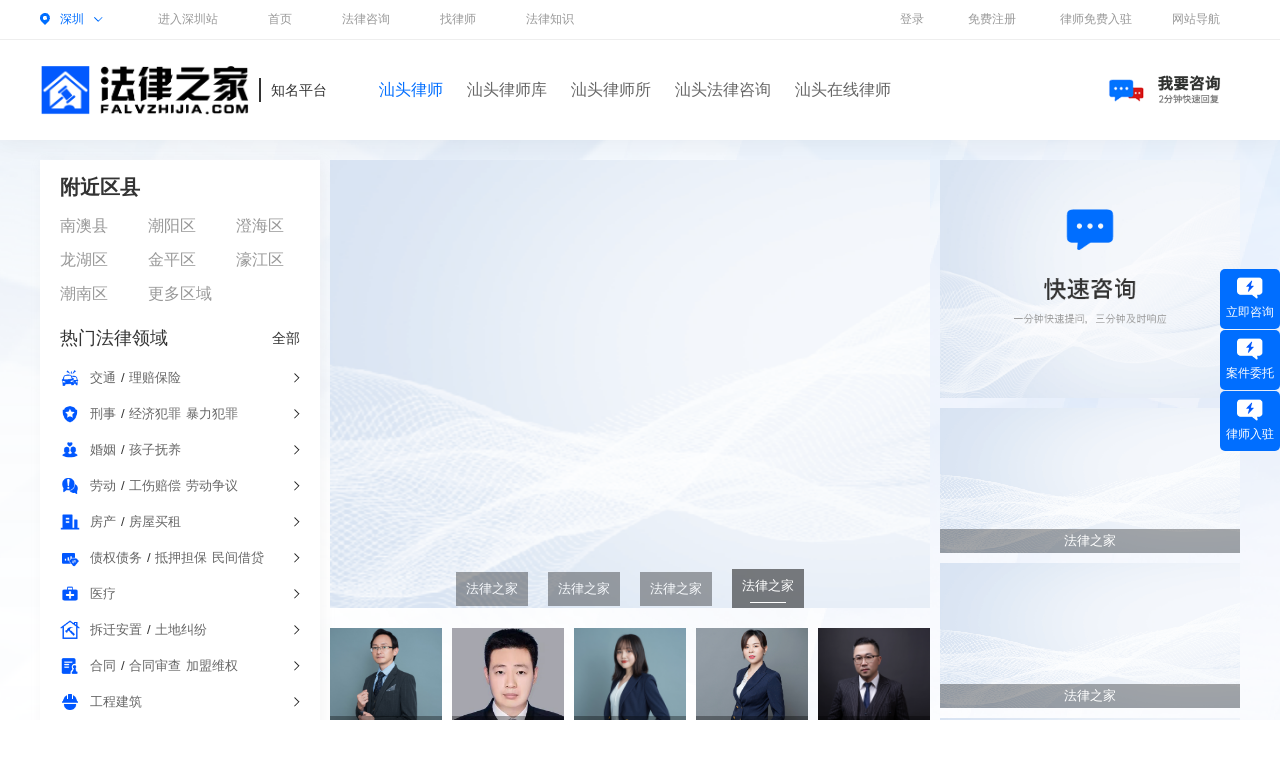

--- FILE ---
content_type: text/html; charset=utf-8
request_url: https://falvzhijia.com/shantou/
body_size: 42539
content:
<!DOCTYPE html>
<html lang="en">
<head>
<meta charset="UTF-8">
<meta http-equiv="X-UA-Compatible" content="IE=edge">
<meta name="viewport" content="width=device-width, initial-scale=1.0, maximum-scale=1.0, user-scalable=0">
<title>汕头律师咨询免费24小时在线电话-知名汕头律师事务所-法律之家</title>
<meta name="keywords" content="汕头律师,汕头律师事务所,知名汕头律师咨询免费24小时在线电话免费咨询">
<meta name="description" content="法律之家汕头律师网是国内知名的汕头律师咨询电话网站，提供专业的汕头律师咨询免费24小时在线电话。在这里你可以了解到找汕头律师事务所排名前十位名地址和汕头律师事务所免费咨询电话号！">
<meta name="generato" content="汕头律师咨询电话比较有名知名汕头律师事务所免费咨询电话号,汕头律师咨询免费24小时在线电话汕头律师事务所排名前十位名地址">
<meta name="anthor" content="汕头律师咨询电话比较有名知名汕头律师事务所免费咨询电话号,汕头律师咨询免费24小时在线电话汕头律师事务所排名前十位名地址">
<link rel="stylesheet" href="/static/css/reset.css">
<link rel="stylesheet" href="/static/css/common.css?ed=1">
<link rel="shortcut icon" href="/favicon.ico" type="image/x-icon" />
<link rel="stylesheet" href="/static/css/swiper-bundle.min.css">
<script src="/static/js/jquery-2.2.4.min.js"></script>
<script src="/static/js/swiper-bundle.min.js"></script>
<script src="/static/layui/layui.js"></script>
<script src="/static/js/common.js"></script>
</head>
<body class="">    
<div class="win-top">
    <!-- 顶部导航开始 -->
    <div class="top-bar">
        <div class="w1400 clearfix">
            <div class="top-address fl">
                <div class="address">
                    <i class="icon-img">
                        <img src="/static/images/local.png" alt="汕头律师咨询电话比较有名知名汕头律师事务所免费咨询电话号,汕头律师咨询免费24小时在线电话汕头律师事务所排名前十位名地址">
                    </i>
                    <span>深圳</span>
                    <i class="icon-img">
                        <img src="/static/images/bottom.png" alt="汕头律师咨询电话比较有名知名汕头律师事务所免费咨询电话号,汕头律师咨询免费24小时在线电话汕头律师事务所排名前十位名地址">
                    </i>
                </div>
                <div class="city-nav">
                    <div class="w600 nav-container">
                        <div class="nav-content">
                            <p>热门城市</p>
                            <div class="nav-list">
                                                                <a href="/beijing/" target="_blank">北京</a>
                                                                <a href="/shanghai/" target="_blank">上海</a>
                                                                <a href="/guangzhou/" target="_blank">广州</a>
                                                                <a href="/shenzhen/" target="_blank">深圳</a>
                                                                <a href="/tianjin/" target="_blank">天津</a>
                                                                <a href="/chongqing/" target="_blank">重庆</a>
                                                                <a href="/chengdu/" target="_blank">成都</a>
                                                                <a href="/wuhan/" target="_blank">武汉</a>
                                                                <a href="/hangzhou/" target="_blank">杭州</a>
                                                                <a href="/nanjing/" target="_blank">南京</a>
                                                                <a href="/zhengzhou/" target="_blank">郑州</a>
                                                                <a href="/hefei/" target="_blank">合肥</a>
                                                                <a href="/changsha/" target="_blank">长沙</a>
                                                                <a href="/fuzhou/" target="_blank">福州</a>
                                                                <a href="/jinan/" target="_blank">济南</a>
                                                                <a href="/changchun/" target="_blank">长春</a>
                                                                <a href="/haerbin/" target="_blank">哈尔滨</a>
                                                                <a href="/shenyang/" target="_blank">沈阳</a>
                                                                <a href="/shijiazhuang/" target="_blank">石家庄</a>
                                                                <a href="/xian/" target="_blank">西安</a>
                                                                <a href="/lanzhou/" target="_blank">兰州</a>
                                                                <a href="/guiyang/" target="_blank">贵阳</a>
                                                                <a href="/kunming/" target="_blank">昆明</a>
                                                            </div>
                        </div>
                                                <div class="nav-content">
                            <p>按城市选择</p>
                            <div class="py-list">
                                                                <a href="javascript:;" class="py-list-li cli" name="A">A</a>
                                                                <a href="javascript:;" class="py-list-li " name="B">B</a>
                                                                <a href="javascript:;" class="py-list-li " name="C">C</a>
                                                                <a href="javascript:;" class="py-list-li " name="D">D</a>
                                                                <a href="javascript:;" class="py-list-li " name="E">E</a>
                                                                <a href="javascript:;" class="py-list-li " name="F">F</a>
                                                                <a href="javascript:;" class="py-list-li " name="G">G</a>
                                                                <a href="javascript:;" class="py-list-li " name="H">H</a>
                                                                <a href="javascript:;" class="py-list-li " name="I">I</a>
                                                                <a href="javascript:;" class="py-list-li " name="J">J</a>
                                                                <a href="javascript:;" class="py-list-li " name="K">K</a>
                                                                <a href="javascript:;" class="py-list-li " name="L">L</a>
                                                                <a href="javascript:;" class="py-list-li " name="M">M</a>
                                                                <a href="javascript:;" class="py-list-li " name="N">N</a>
                                                                <a href="javascript:;" class="py-list-li " name="O">O</a>
                                                                <a href="javascript:;" class="py-list-li " name="P">P</a>
                                                                <a href="javascript:;" class="py-list-li " name="Q">Q</a>
                                                                <a href="javascript:;" class="py-list-li " name="R">R</a>
                                                                <a href="javascript:;" class="py-list-li " name="S">S</a>
                                                                <a href="javascript:;" class="py-list-li " name="T">T</a>
                                                                <a href="javascript:;" class="py-list-li " name="U">U</a>
                                                                <a href="javascript:;" class="py-list-li " name="V">V</a>
                                                                <a href="javascript:;" class="py-list-li " name="W">W</a>
                                                                <a href="javascript:;" class="py-list-li " name="X">X</a>
                                                                <a href="javascript:;" class="py-list-li " name="Y">Y</a>
                                                                <a href="javascript:;" class="py-list-li " name="Z">Z</a>
                                                            </div>
                                                        <div class="py-city-list py-city-cA" style="display:block;">
                                <div class="py-city-div">
                                                                        <a href="/anqing/" target="_blank">安庆</a>
                                                                        <a href="/anshun/" target="_blank">安顺</a>
                                                                        <a href="/anyang/" target="_blank">安阳</a>
                                                                        <a href="/anshan/" target="_blank">鞍山</a>
                                                                        <a href="/alashanmeng/" target="_blank">阿拉善盟</a>
                                                                        <a href="/ankang/" target="_blank">安康</a>
                                                                        <a href="/aba/" target="_blank">阿坝</a>
                                                                        <a href="/ali/" target="_blank">阿里</a>
                                                                        <a href="/akesu/" target="_blank">阿克苏</a>
                                                                        <a href="/alaer/" target="_blank">阿拉尔</a>
                                                                        <a href="/aomen/" target="_blank">澳门</a>
                                                                    </div>
                            </div>
                                                        <div class="py-city-list py-city-cB" style="">
                                <div class="py-city-div">
                                                                        <a href="/bangbu/" target="_blank">蚌埠</a>
                                                                        <a href="/bozhou/" target="_blank">亳州</a>
                                                                        <a href="/beijing/" target="_blank">北京</a>
                                                                        <a href="/baiyin/" target="_blank">白银</a>
                                                                        <a href="/baise/" target="_blank">百色</a>
                                                                        <a href="/beihai/" target="_blank">北海</a>
                                                                        <a href="/bijie/" target="_blank">毕节</a>
                                                                        <a href="/baisha/" target="_blank">白沙</a>
                                                                        <a href="/baoting/" target="_blank">保亭</a>
                                                                        <a href="/baoding/" target="_blank">保定</a>
                                                                        <a href="/baicheng/" target="_blank">白城</a>
                                                                        <a href="/baishan/" target="_blank">白山</a>
                                                                        <a href="/benxi/" target="_blank">本溪</a>
                                                                        <a href="/bayannaoermeng/" target="_blank">巴彦淖尔盟</a>
                                                                        <a href="/baotou/" target="_blank">包头</a>
                                                                        <a href="/binzhou/" target="_blank">滨州</a>
                                                                        <a href="/baoji/" target="_blank">宝鸡</a>
                                                                        <a href="/bazhong/" target="_blank">巴中</a>
                                                                        <a href="/bayinguoleng/" target="_blank">巴音郭楞</a>
                                                                        <a href="/boertala/" target="_blank">博尔塔拉</a>
                                                                        <a href="/baoshan/" target="_blank">保山</a>
                                                                    </div>
                            </div>
                                                        <div class="py-city-list py-city-cC" style="">
                                <div class="py-city-div">
                                                                        <a href="/chaohu/" target="_blank">巢湖</a>
                                                                        <a href="/chizhou/" target="_blank">池州</a>
                                                                        <a href="/chuzhou/" target="_blank">滁州</a>
                                                                        <a href="/chaozhou/" target="_blank">潮州</a>
                                                                        <a href="/chongzuo/" target="_blank">崇左</a>
                                                                        <a href="/changjiang/" target="_blank">昌江</a>
                                                                        <a href="/chengmaixian/" target="_blank">澄迈县</a>
                                                                        <a href="/cangzhou/" target="_blank">沧州</a>
                                                                        <a href="/chengde/" target="_blank">承德</a>
                                                                        <a href="/changsha/" target="_blank">长沙</a>
                                                                        <a href="/changde/" target="_blank">常德</a>
                                                                        <a href="/chenzhou/" target="_blank">郴州</a>
                                                                        <a href="/changchun/" target="_blank">长春</a>
                                                                        <a href="/changzhou/" target="_blank">常州</a>
                                                                        <a href="/chaoyang/" target="_blank">朝阳</a>
                                                                        <a href="/chifeng/" target="_blank">赤峰</a>
                                                                        <a href="/changzhi/" target="_blank">长治</a>
                                                                        <a href="/chengdu/" target="_blank">成都</a>
                                                                        <a href="/changdu/" target="_blank">昌都</a>
                                                                        <a href="/changji/" target="_blank">昌吉</a>
                                                                        <a href="/chuxiong/" target="_blank">楚雄</a>
                                                                        <a href="/chongqing/" target="_blank">重庆</a>
                                                                    </div>
                            </div>
                                                        <div class="py-city-list py-city-cD" style="">
                                <div class="py-city-div">
                                                                        <a href="/dingxi/" target="_blank">定西</a>
                                                                        <a href="/dongwan/" target="_blank">东莞</a>
                                                                        <a href="/dinganxian/" target="_blank">定安县</a>
                                                                        <a href="/dongfang/" target="_blank">东方</a>
                                                                        <a href="/danzhou/" target="_blank">儋州</a>
                                                                        <a href="/daqing/" target="_blank">大庆</a>
                                                                        <a href="/daxinganling/" target="_blank">大兴安岭</a>
                                                                        <a href="/dalian/" target="_blank">大连</a>
                                                                        <a href="/dandong/" target="_blank">丹东</a>
                                                                        <a href="/dezhou/" target="_blank">德州</a>
                                                                        <a href="/dongying/" target="_blank">东营</a>
                                                                        <a href="/datong/" target="_blank">大同</a>
                                                                        <a href="/dazhou/" target="_blank">达州</a>
                                                                        <a href="/deyang/" target="_blank">德阳</a>
                                                                        <a href="/dali/" target="_blank">大理</a>
                                                                        <a href="/dehong/" target="_blank">德宏</a>
                                                                        <a href="/diqing/" target="_blank">迪庆</a>
                                                                    </div>
                            </div>
                                                        <div class="py-city-list py-city-cE" style="">
                                <div class="py-city-div">
                                                                        <a href="/ezhou/" target="_blank">鄂州</a>
                                                                        <a href="/enshi/" target="_blank">恩施</a>
                                                                        <a href="/eerduosi/" target="_blank">鄂尔多斯</a>
                                                                    </div>
                            </div>
                                                        <div class="py-city-list py-city-cF" style="">
                                <div class="py-city-div">
                                                                        <a href="/fuyang/" target="_blank">阜阳</a>
                                                                        <a href="/fuzhou/" target="_blank">福州</a>
                                                                        <a href="/foshan/" target="_blank">佛山</a>
                                                                        <a href="/fangchenggang/" target="_blank">防城港</a>
                                                                        <a href="/fuzhou/" target="_blank">抚州</a>
                                                                        <a href="/fushun/" target="_blank">抚顺</a>
                                                                        <a href="/fuxin/" target="_blank">阜新</a>
                                                                    </div>
                            </div>
                                                        <div class="py-city-list py-city-cG" style="">
                                <div class="py-city-div">
                                                                        <a href="/gannan/" target="_blank">甘南</a>
                                                                        <a href="/guangzhou/" target="_blank">广州</a>
                                                                        <a href="/guilin/" target="_blank">桂林</a>
                                                                        <a href="/guigang/" target="_blank">贵港</a>
                                                                        <a href="/guiyang/" target="_blank">贵阳</a>
                                                                        <a href="/ganzhou/" target="_blank">赣州</a>
                                                                        <a href="/guyuan/" target="_blank">固原</a>
                                                                        <a href="/guoluo/" target="_blank">果洛</a>
                                                                        <a href="/ganzi/" target="_blank">甘孜</a>
                                                                        <a href="/guangan/" target="_blank">广安</a>
                                                                        <a href="/guangyuan/" target="_blank">广元</a>
                                                                    </div>
                            </div>
                                                        <div class="py-city-list py-city-cH" style="">
                                <div class="py-city-div">
                                                                        <a href="/huaibei/" target="_blank">淮北</a>
                                                                        <a href="/huainan/" target="_blank">淮南</a>
                                                                        <a href="/huangshan/" target="_blank">黄山</a>
                                                                        <a href="/heyuan/" target="_blank">河源</a>
                                                                        <a href="/huizhou/" target="_blank">惠州</a>
                                                                        <a href="/hechi/" target="_blank">河池</a>
                                                                        <a href="/hezhou/" target="_blank">贺州</a>
                                                                        <a href="/haikou/" target="_blank">海口</a>
                                                                        <a href="/handan/" target="_blank">邯郸</a>
                                                                        <a href="/hengshui/" target="_blank">衡水</a>
                                                                        <a href="/hebi/" target="_blank">鹤壁</a>
                                                                        <a href="/haerbin/" target="_blank">哈尔滨</a>
                                                                        <a href="/hegang/" target="_blank">鹤岗</a>
                                                                        <a href="/heihe/" target="_blank">黑河</a>
                                                                        <a href="/huanggang/" target="_blank">黄冈</a>
                                                                        <a href="/huangshi/" target="_blank">黄石</a>
                                                                        <a href="/hengyang/" target="_blank">衡阳</a>
                                                                        <a href="/huaihua/" target="_blank">怀化</a>
                                                                        <a href="/huaian/" target="_blank">淮安</a>
                                                                        <a href="/huludao/" target="_blank">葫芦岛</a>
                                                                        <a href="/huhehaote/" target="_blank">呼和浩特</a>
                                                                        <a href="/hulunbeier/" target="_blank">呼伦贝尔</a>
                                                                        <a href="/haibei/" target="_blank">海北</a>
                                                                        <a href="/haidong/" target="_blank">海东</a>
                                                                        <a href="/hainan/" target="_blank">海南</a>
                                                                        <a href="/haixi/" target="_blank">海西</a>
                                                                        <a href="/huangnan/" target="_blank">黄南</a>
                                                                        <a href="/heze/" target="_blank">菏泽</a>
                                                                        <a href="/hanzhong/" target="_blank">汉中</a>
                                                                        <a href="/hami/" target="_blank">哈密</a>
                                                                        <a href="/hetian/" target="_blank">和田</a>
                                                                        <a href="/honghe/" target="_blank">红河</a>
                                                                        <a href="/hangzhou/" target="_blank">杭州</a>
                                                                        <a href="/huzhou/" target="_blank">湖州</a>
                                                                        <a href="/hefei/" target="_blank">合肥</a>
                                                                    </div>
                            </div>
                                                        <div class="py-city-list py-city-cI" style="">
                                <div class="py-city-div">
                                                                    </div>
                            </div>
                                                        <div class="py-city-list py-city-cJ" style="">
                                <div class="py-city-div">
                                                                        <a href="/jiayuguan/" target="_blank">嘉峪关</a>
                                                                        <a href="/jinchang/" target="_blank">金昌</a>
                                                                        <a href="/jiuquan/" target="_blank">酒泉</a>
                                                                        <a href="/jiangmen/" target="_blank">江门</a>
                                                                        <a href="/jieyang/" target="_blank">揭阳</a>
                                                                        <a href="/jiyuan/" target="_blank">济源</a>
                                                                        <a href="/jiaozuo/" target="_blank">焦作</a>
                                                                        <a href="/jixi/" target="_blank">鸡西</a>
                                                                        <a href="/jiamusi/" target="_blank">佳木斯</a>
                                                                        <a href="/jingmen/" target="_blank">荆门</a>
                                                                        <a href="/jingzhou/" target="_blank">荆州</a>
                                                                        <a href="/jilin/" target="_blank">吉林</a>
                                                                        <a href="/jian/" target="_blank">吉安</a>
                                                                        <a href="/jingdezhen/" target="_blank">景德镇</a>
                                                                        <a href="/jiujiang/" target="_blank">九江</a>
                                                                        <a href="/jinzhou/" target="_blank">锦州</a>
                                                                        <a href="/jinan/" target="_blank">济南</a>
                                                                        <a href="/jining/" target="_blank">济宁</a>
                                                                        <a href="/jincheng/" target="_blank">晋城</a>
                                                                        <a href="/jinzhong/" target="_blank">晋中</a>
                                                                        <a href="/jiaxing/" target="_blank">嘉兴</a>
                                                                        <a href="/jinhua/" target="_blank">金华</a>
                                                                    </div>
                            </div>
                                                        <div class="py-city-list py-city-cK" style="">
                                <div class="py-city-div">
                                                                        <a href="/kaifeng/" target="_blank">开封</a>
                                                                        <a href="/kashi/" target="_blank">喀什</a>
                                                                        <a href="/kelamayi/" target="_blank">克拉玛依</a>
                                                                        <a href="/kezilesu/" target="_blank">克孜勒苏</a>
                                                                        <a href="/kunming/" target="_blank">昆明</a>
                                                                    </div>
                            </div>
                                                        <div class="py-city-list py-city-cL" style="">
                                <div class="py-city-div">
                                                                        <a href="/liuan/" target="_blank">六安</a>
                                                                        <a href="/longyan/" target="_blank">龙岩</a>
                                                                        <a href="/lanzhou/" target="_blank">兰州</a>
                                                                        <a href="/linxia/" target="_blank">临夏</a>
                                                                        <a href="/longnan/" target="_blank">陇南</a>
                                                                        <a href="/laibin/" target="_blank">来宾</a>
                                                                        <a href="/liuzhou/" target="_blank">柳州</a>
                                                                        <a href="/liupanshui/" target="_blank">六盘水</a>
                                                                        <a href="/ledong/" target="_blank">乐东</a>
                                                                        <a href="/lingaoxian/" target="_blank">临高县</a>
                                                                        <a href="/lingshui/" target="_blank">陵水</a>
                                                                        <a href="/langfang/" target="_blank">廊坊</a>
                                                                        <a href="/luoyang/" target="_blank">洛阳</a>
                                                                        <a href="/luohe/" target="_blank">漯河</a>
                                                                        <a href="/loudi/" target="_blank">娄底</a>
                                                                        <a href="/liaoyuan/" target="_blank">辽源</a>
                                                                        <a href="/lianyungang/" target="_blank">连云港</a>
                                                                        <a href="/liaoyang/" target="_blank">辽阳</a>
                                                                        <a href="/laiwu/" target="_blank">莱芜</a>
                                                                        <a href="/liaocheng/" target="_blank">聊城</a>
                                                                        <a href="/linyi/" target="_blank">临沂</a>
                                                                        <a href="/linfen/" target="_blank">临汾</a>
                                                                        <a href="/lvliang/" target="_blank">吕梁</a>
                                                                        <a href="/leshan/" target="_blank">乐山</a>
                                                                        <a href="/liangshan/" target="_blank">凉山</a>
                                                                        <a href="/luzhou/" target="_blank">泸州</a>
                                                                        <a href="/lasa/" target="_blank">拉萨</a>
                                                                        <a href="/linzhi/" target="_blank">林芝</a>
                                                                        <a href="/lijiang/" target="_blank">丽江</a>
                                                                        <a href="/lincang/" target="_blank">临沧</a>
                                                                        <a href="/lishui/" target="_blank">丽水</a>
                                                                    </div>
                            </div>
                                                        <div class="py-city-list py-city-cM" style="">
                                <div class="py-city-div">
                                                                        <a href="/maanshan/" target="_blank">马鞍山</a>
                                                                        <a href="/maoming/" target="_blank">茂名</a>
                                                                        <a href="/meizhou/" target="_blank">梅州</a>
                                                                        <a href="/mudanjiang/" target="_blank">牡丹江</a>
                                                                        <a href="/mianyang/" target="_blank">绵阳</a>
                                                                        <a href="/meishan/" target="_blank">眉山</a>
                                                                    </div>
                            </div>
                                                        <div class="py-city-list py-city-cN" style="">
                                <div class="py-city-div">
                                                                        <a href="/nanping/" target="_blank">南平</a>
                                                                        <a href="/ningde/" target="_blank">宁德</a>
                                                                        <a href="/nanning/" target="_blank">南宁</a>
                                                                        <a href="/nanyang/" target="_blank">南阳</a>
                                                                        <a href="/nanjing/" target="_blank">南京</a>
                                                                        <a href="/nantong/" target="_blank">南通</a>
                                                                        <a href="/nanchang/" target="_blank">南昌</a>
                                                                        <a href="/nanchong/" target="_blank">南充</a>
                                                                        <a href="/neijiang/" target="_blank">内江</a>
                                                                        <a href="/naqu/" target="_blank">那曲</a>
                                                                        <a href="/nujiang/" target="_blank">怒江</a>
                                                                        <a href="/ningbo/" target="_blank">宁波</a>
                                                                    </div>
                            </div>
                                                        <div class="py-city-list py-city-cO" style="">
                                <div class="py-city-div">
                                                                    </div>
                            </div>
                                                        <div class="py-city-list py-city-cP" style="">
                                <div class="py-city-div">
                                                                        <a href="/putian/" target="_blank">莆田</a>
                                                                        <a href="/pingliang/" target="_blank">平凉</a>
                                                                        <a href="/pingdingshan/" target="_blank">平顶山</a>
                                                                        <a href="/puyang/" target="_blank">濮阳</a>
                                                                        <a href="/pingxiang/" target="_blank">萍乡</a>
                                                                        <a href="/panjin/" target="_blank">盘锦</a>
                                                                        <a href="/panzhihua/" target="_blank">攀枝花</a>
                                                                        <a href="/puer/" target="_blank">普洱</a>
                                                                    </div>
                            </div>
                                                        <div class="py-city-list py-city-cQ" style="">
                                <div class="py-city-div">
                                                                        <a href="/quanzhou/" target="_blank">泉州</a>
                                                                        <a href="/qingyang/" target="_blank">庆阳</a>
                                                                        <a href="/qingyuan/" target="_blank">清远</a>
                                                                        <a href="/qinzhou/" target="_blank">钦州</a>
                                                                        <a href="/qiandongnan/" target="_blank">黔东南</a>
                                                                        <a href="/qiannan/" target="_blank">黔南</a>
                                                                        <a href="/qianxinan/" target="_blank">黔西南</a>
                                                                        <a href="/qionghai/" target="_blank">琼海</a>
                                                                        <a href="/qiongzhong/" target="_blank">琼中</a>
                                                                        <a href="/qinhuangdao/" target="_blank">秦皇岛</a>
                                                                        <a href="/qitaihe/" target="_blank">七台河</a>
                                                                        <a href="/qiqihaer/" target="_blank">齐齐哈尔</a>
                                                                        <a href="/qianjiang/" target="_blank">潜江</a>
                                                                        <a href="/qingdao/" target="_blank">青岛</a>
                                                                        <a href="/qujing/" target="_blank">曲靖</a>
                                                                        <a href="/quzhou/" target="_blank">衢州</a>
                                                                    </div>
                            </div>
                                                        <div class="py-city-list py-city-cR" style="">
                                <div class="py-city-div">
                                                                        <a href="/rizhao/" target="_blank">日照</a>
                                                                        <a href="/rikaze/" target="_blank">日喀则</a>
                                                                    </div>
                            </div>
                                                        <div class="py-city-list py-city-cS" style="">
                                <div class="py-city-div">
                                                                        <a href="/suzhou/" target="_blank">宿州</a>
                                                                        <a href="/sanming/" target="_blank">三明</a>
                                                                        <a href="/shenzhen/" target="_blank">深圳</a>
                                                                        <a href="/shantou/" target="_blank">汕头</a>
                                                                        <a href="/shanwei/" target="_blank">汕尾</a>
                                                                        <a href="/shaoguan/" target="_blank">韶关</a>
                                                                        <a href="/sanya/" target="_blank">三亚</a>
                                                                        <a href="/shijiazhuang/" target="_blank">石家庄</a>
                                                                        <a href="/sanmenxia/" target="_blank">三门峡</a>
                                                                        <a href="/shangqiu/" target="_blank">商丘</a>
                                                                        <a href="/shuangyashan/" target="_blank">双鸭山</a>
                                                                        <a href="/suihua/" target="_blank">绥化</a>
                                                                        <a href="/shennongjialinqu/" target="_blank">神农架林区</a>
                                                                        <a href="/shiyan/" target="_blank">十堰</a>
                                                                        <a href="/suizhou/" target="_blank">随州</a>
                                                                        <a href="/shaoyang/" target="_blank">邵阳</a>
                                                                        <a href="/siping/" target="_blank">四平</a>
                                                                        <a href="/songyuan/" target="_blank">松原</a>
                                                                        <a href="/suzhou/" target="_blank">苏州</a>
                                                                        <a href="/suqian/" target="_blank">宿迁</a>
                                                                        <a href="/shangrao/" target="_blank">上饶</a>
                                                                        <a href="/shenyang/" target="_blank">沈阳</a>
                                                                        <a href="/shizuishan/" target="_blank">石嘴山</a>
                                                                        <a href="/shuozhou/" target="_blank">朔州</a>
                                                                        <a href="/shangluo/" target="_blank">商洛</a>
                                                                        <a href="/shanghai/" target="_blank">上海</a>
                                                                        <a href="/suining/" target="_blank">遂宁</a>
                                                                        <a href="/shannan/" target="_blank">山南</a>
                                                                        <a href="/shihezi/" target="_blank">石河子</a>
                                                                        <a href="/shaoxing/" target="_blank">绍兴</a>
                                                                    </div>
                            </div>
                                                        <div class="py-city-list py-city-cT" style="">
                                <div class="py-city-div">
                                                                        <a href="/tongling/" target="_blank">铜陵</a>
                                                                        <a href="/tianshui/" target="_blank">天水</a>
                                                                        <a href="/tongren/" target="_blank">铜仁</a>
                                                                        <a href="/tunchangxian/" target="_blank">屯昌县</a>
                                                                        <a href="/tangshan/" target="_blank">唐山</a>
                                                                        <a href="/tianmen/" target="_blank">天门</a>
                                                                        <a href="/tonghua/" target="_blank">通化</a>
                                                                        <a href="/taizhou/" target="_blank">泰州</a>
                                                                        <a href="/tieling/" target="_blank">铁岭</a>
                                                                        <a href="/tongliao/" target="_blank">通辽</a>
                                                                        <a href="/taian/" target="_blank">泰安</a>
                                                                        <a href="/taiyuan/" target="_blank">太原</a>
                                                                        <a href="/tongchuan/" target="_blank">铜川</a>
                                                                        <a href="/tianjin/" target="_blank">天津</a>
                                                                        <a href="/tumushuke/" target="_blank">图木舒克</a>
                                                                        <a href="/tulufan/" target="_blank">吐鲁番</a>
                                                                        <a href="/taizhou/" target="_blank">台州</a>
                                                                        <a href="/taiwan/" target="_blank">台湾</a>
                                                                    </div>
                            </div>
                                                        <div class="py-city-list py-city-cU" style="">
                                <div class="py-city-div">
                                                                    </div>
                            </div>
                                                        <div class="py-city-list py-city-cV" style="">
                                <div class="py-city-div">
                                                                    </div>
                            </div>
                                                        <div class="py-city-list py-city-cW" style="">
                                <div class="py-city-div">
                                                                        <a href="/wuhu/" target="_blank">芜湖</a>
                                                                        <a href="/wuwei/" target="_blank">武威</a>
                                                                        <a href="/wuzhou/" target="_blank">梧州</a>
                                                                        <a href="/wanning/" target="_blank">万宁</a>
                                                                        <a href="/wenchang/" target="_blank">文昌</a>
                                                                        <a href="/wuzhishan/" target="_blank">五指山</a>
                                                                        <a href="/wuhan/" target="_blank">武汉</a>
                                                                        <a href="/wuxi/" target="_blank">无锡</a>
                                                                        <a href="/wuhai/" target="_blank">乌海</a>
                                                                        <a href="/wulanchabu/" target="_blank">乌兰察布</a>
                                                                        <a href="/wuzhong/" target="_blank">吴忠</a>
                                                                        <a href="/weihai/" target="_blank">威海</a>
                                                                        <a href="/weifang/" target="_blank">潍坊</a>
                                                                        <a href="/weinan/" target="_blank">渭南</a>
                                                                        <a href="/wulumuqi/" target="_blank">乌鲁木齐</a>
                                                                        <a href="/wujiaqu/" target="_blank">五家渠</a>
                                                                        <a href="/wenshan/" target="_blank">文山</a>
                                                                        <a href="/wenzhou/" target="_blank">温州</a>
                                                                    </div>
                            </div>
                                                        <div class="py-city-list py-city-cX" style="">
                                <div class="py-city-div">
                                                                        <a href="/xuancheng/" target="_blank">宣城</a>
                                                                        <a href="/xiamen/" target="_blank">厦门</a>
                                                                        <a href="/xingtai/" target="_blank">邢台</a>
                                                                        <a href="/xinxiang/" target="_blank">新乡</a>
                                                                        <a href="/xinyang/" target="_blank">信阳</a>
                                                                        <a href="/xuchang/" target="_blank">许昌</a>
                                                                        <a href="/xiantao/" target="_blank">仙桃</a>
                                                                        <a href="/xianning/" target="_blank">咸宁</a>
                                                                        <a href="/xiangfan/" target="_blank">襄樊</a>
                                                                        <a href="/xiaogan/" target="_blank">孝感</a>
                                                                        <a href="/xiangtan/" target="_blank">湘潭</a>
                                                                        <a href="/xiangxi/" target="_blank">湘西</a>
                                                                        <a href="/xuzhou/" target="_blank">徐州</a>
                                                                        <a href="/xinyu/" target="_blank">新余</a>
                                                                        <a href="/xilinguolemeng/" target="_blank">锡林郭勒盟</a>
                                                                        <a href="/xinganmeng/" target="_blank">兴安盟</a>
                                                                        <a href="/xining/" target="_blank">西宁</a>
                                                                        <a href="/xinzhou/" target="_blank">忻州</a>
                                                                        <a href="/xian/" target="_blank">西安</a>
                                                                        <a href="/xianyang/" target="_blank">咸阳</a>
                                                                        <a href="/xishuangbanna/" target="_blank">西双版纳</a>
                                                                        <a href="/xianggangtebiexingzhengqu/" target="_blank">香港特别行政区</a>
                                                                    </div>
                            </div>
                                                        <div class="py-city-list py-city-cY" style="">
                                <div class="py-city-div">
                                                                        <a href="/yangjiang/" target="_blank">阳江</a>
                                                                        <a href="/yunfu/" target="_blank">云浮</a>
                                                                        <a href="/yulin/" target="_blank">玉林</a>
                                                                        <a href="/yichun/" target="_blank">伊春</a>
                                                                        <a href="/yichang/" target="_blank">宜昌</a>
                                                                        <a href="/yiyang/" target="_blank">益阳</a>
                                                                        <a href="/yongzhou/" target="_blank">永州</a>
                                                                        <a href="/yueyang/" target="_blank">岳阳</a>
                                                                        <a href="/yanbian/" target="_blank">延边</a>
                                                                        <a href="/yancheng/" target="_blank">盐城</a>
                                                                        <a href="/yangzhou/" target="_blank">扬州</a>
                                                                        <a href="/yichun/" target="_blank">宜春</a>
                                                                        <a href="/yingtan/" target="_blank">鹰潭</a>
                                                                        <a href="/yingkou/" target="_blank">营口</a>
                                                                        <a href="/yinchuan/" target="_blank">银川</a>
                                                                        <a href="/yushu/" target="_blank">玉树</a>
                                                                        <a href="/yantai/" target="_blank">烟台</a>
                                                                        <a href="/yangquan/" target="_blank">阳泉</a>
                                                                        <a href="/yuncheng/" target="_blank">运城</a>
                                                                        <a href="/yanan/" target="_blank">延安</a>
                                                                        <a href="/yulin/" target="_blank">榆林</a>
                                                                        <a href="/yaan/" target="_blank">雅安</a>
                                                                        <a href="/yibin/" target="_blank">宜宾</a>
                                                                        <a href="/yili/" target="_blank">伊犁</a>
                                                                        <a href="/yuxi/" target="_blank">玉溪</a>
                                                                    </div>
                            </div>
                                                        <div class="py-city-list py-city-cZ" style="">
                                <div class="py-city-div">
                                                                        <a href="/zhangzhou/" target="_blank">漳州</a>
                                                                        <a href="/zhangye/" target="_blank">张掖</a>
                                                                        <a href="/zhanjiang/" target="_blank">湛江</a>
                                                                        <a href="/zhaoqing/" target="_blank">肇庆</a>
                                                                        <a href="/zhongshan/" target="_blank">中山</a>
                                                                        <a href="/zhuhai/" target="_blank">珠海</a>
                                                                        <a href="/zunyi/" target="_blank">遵义</a>
                                                                        <a href="/zhangjiakou/" target="_blank">张家口</a>
                                                                        <a href="/zhengzhou/" target="_blank">郑州</a>
                                                                        <a href="/zhoukou/" target="_blank">周口</a>
                                                                        <a href="/zhumadian/" target="_blank">驻马店</a>
                                                                        <a href="/zhangjiajie/" target="_blank">张家界</a>
                                                                        <a href="/zhuzhou/" target="_blank">株洲</a>
                                                                        <a href="/zhenjiang/" target="_blank">镇江</a>
                                                                        <a href="/zhongwei/" target="_blank">中卫</a>
                                                                        <a href="/zaozhuang/" target="_blank">枣庄</a>
                                                                        <a href="/zibo/" target="_blank">淄博</a>
                                                                        <a href="/ziyang/" target="_blank">资阳</a>
                                                                        <a href="/zigong/" target="_blank">自贡</a>
                                                                        <a href="/zhaotong/" target="_blank">昭通</a>
                                                                        <a href="/zhoushan/" target="_blank">舟山</a>
                                                                    </div>
                            </div>
                                                    </div>
                    </div>
                </div>
            </div>
            <ul class="top-link fl">
                <li>
                    <a href="/shenzhen/" target="_blank" id="localCityLink">进入深圳站</a>
                </li>
                              <li><a href="/" target="_blank">首页</a></li>
                            <li><a href="/question/" target="_blank">法律咨询</a></li>
                            <li><a href="/lawyer/" target="_blank">找律师</a></li>
                            <li><a href="/news/" target="_blank">法律知识</a></li>
                        </ul>
            <div class="top-login fr">
                                <div class="login-no fl">
                    <a id="login-a" href="/login/" >登录</a>
                    <a href="/register/">免费注册</a>
                    <a href="/register/lawyer/">律师免费入驻</a>
                </div>
                                <a href="javascript:;" class="site">网站导航</a>
            </div>
        </div>

       

        <div class="site-nav">
            <div class="w1400 nav-container">
                 
                <div class="nav-content">
                    <p>热门城市分站</p>
                    <div class="nav-list">
                         
                        <a href="https://www.falvzhijia.com/shenzhen/" target="_blank">深圳</a>
                         
                        <a href="https://www.falvzhijia.com/guangzhou/" target="_blank">广州</a>
                         
                        <a href="https://www.falvzhijia.com/shanghai/" target="_blank">上海</a>
                         
                        <a href="https://www.falvzhijia.com/beijing/" target="_blank">北京</a>
                                            </div>
                </div>
                 
                <div class="nav-content">
                    <p>全国分站</p>
                    <div class="nav-list">
                         
                        <a href="https://www.falvzhijia.com/zhengzhou/" target="_blank">郑州</a>
                         
                        <a href="https://www.falvzhijia.com/nanjing/" target="_blank">南京</a>
                         
                        <a href="https://www.falvzhijia.com/chongqing/" target="_blank">重庆</a>
                         
                        <a href="https://www.falvzhijia.com/chengdu/" target="_blank">成都</a>
                         
                        <a href="https://www.falvzhijia.com/wuhan/" target="_blank">武汉</a>
                         
                        <a href="https://www.falvzhijia.com/hangzhou/" target="_blank">杭州</a>
                                            </div>
                </div>
                 
                <div class="nav-content">
                    <p>领域专长</p>
                    <div class="nav-list">
                         
                        <a href="https://www.falvzhijia.com/field/laodong/" target="_blank">劳动纠纷</a>
                         
                        <a href="https://www.falvzhijia.com/field/hunyin/" target="_blank">婚姻</a>
                         
                        <a href="https://www.falvzhijia.com/field/xingshi/" target="_blank">刑事</a>
                         
                        <a href="https://www.falvzhijia.com/field/jiaotong/" target="_blank">交通</a>
                                            </div>
                </div>
                 
                <div class="nav-content">
                    <p>法律知识</p>
                    <div class="nav-list">
                         
                        <a href="https://www.falvzhijia.com/question/list/xingshi/" target="_blank">刑事</a>
                         
                        <a href="https://www.falvzhijia.com/question/list/jiaotong/" target="_blank">交通</a>
                                            </div>
                </div>
                 
                <div class="nav-content">
                    <p>法律服务</p>
                    <div class="nav-list">
                         
                        <a href="https://www.falvzhijia.com/register/lawyer/" target="_blank">律师入驻</a>
                         
                        <a href="https://www.falvzhijia.com/entrust/" target="_blank">案件委托</a>
                         
                        <a href="https://www.falvzhijia.com/online/" target="_blank">快速咨询</a>
                                            </div>
                </div>
                 
                <div class="nav-content">
                    <p>专长频道</p>
                    <div class="nav-list">
                                            </div>
                </div>
                            </div>
        </div>
        
    </div>
<script src="/static/js/choose.js"></script>
<!-- 头部导航开始 -->
<header class="header pub_top">
    <div class="w1400 header-nav">
        <a href="/" class="logo">
    <img src="/Uploads/images/2023/08/09/1691571234_logo.png" alt="汕头律师咨询电话比较有名知名汕头律师事务所免费咨询电话号,汕头律师咨询免费24小时在线电话汕头律师事务所排名前十位名地址">
    <i class="s-line"></i>
    <span>知名平台</span>
</a>        <ul class="menu-nav" id="menu-nav">
        	            <li class="active"><a href="/shantou/" target="_blank">汕头律师</a></li>
                        <li class=""><a href="/shantou/lawyer/" target="_blank">汕头律师库</a></li>
                        <li class=""><a href="/shantou/lawoffice/" target="_blank">汕头律师所</a></li>
                        <li class=""><a href="/shantou/ask/" target="_blank">汕头法律咨询</a></li>
                        <li class=""><a href="/lawyeronline/shantou/" target="_blank">汕头在线律师</a></li>
                    </ul>
        <div class="question">
    <a href="/online/" target="_blank">
        <img src="/Uploads/images/2022/12/09/1670570853_up_pic.png" alt="汕头律师咨询电话比较有名知名汕头律师事务所免费咨询电话号,汕头律师咨询免费24小时在线电话汕头律师事务所排名前十位名地址" style="width: 140px;">
    </a>
</div>    </div>
</header>
</div><style>
.index-section5 .section-content .sw-star .hp-list .sw-item .item2 .head-img img{
    width: 72px;
    height: 72px;
}
</style>
    <link rel="stylesheet" href="/static/css/city-index.css">


    <!-- banner开始 -->
    <section class="banner" style="background-image: url(/static/images/banner-bg.png);">
        <div class="w1400">
            <div class="banner-left">
                                <div class="city-area">
                    <div class="area-title">附近区县</div>
                    <div class="area-list">
                                                <a href="/nanaoxian/lawyer/" target="_blank">南澳县</a>
                                                <a href="/chaoyangqu/lawyer/" target="_blank">潮阳区</a>
                                                <a href="/chenghaiqu/lawyer/" target="_blank">澄海区</a>
                                                <a href="/longhuqu/lawyer/" target="_blank">龙湖区</a>
                                                <a href="/jinpingqu/lawyer/" target="_blank">金平区</a>
                                                <a href="/haojiangqu/lawyer/" target="_blank">濠江区</a>
                                                <a href="/chaonanqu/lawyer/" target="_blank">潮南区</a>
                        
                        <a href="/city/" target="_blank">更多区域</a>
                    </div>
                </div>
                <div class="left-title">
                    <span>热门法律领域</span>
                    <a href="/shantou/lawyer/"  target="_blank">全部</a>
                </div>
                
                <ul class="left-content">
        <li>
        <img class="left unactive-img" src="/Uploads/images/2022/10/05/1664981965_bimg.png">
        <img class="left active-img" src="/Uploads/images/2022/10/05/1664981965_img.png">
        <div class="l-title">
            <a href="/shantou/jiaotong/lawyer/" target="_blank">交通</a>
            /&nbsp;                <a href="/shantou/jiaotong/baoxianlipei/lawyer/" target="_blank">理赔保险</a>
                        </div>
        <img class="right unactive-img" src="/static/images/back.png">
        <img class="right active-img" src="/static/images/back-white.png">

        <div class="nv-item">
            <div class="table-item">
                <div class="table">
                    <dl>
                        <dt class="t-title1"><a href="/shantou/jiaotong/lawyer/" target="_blank">进入交通事故 &gt;</a>
                        </dt>
                        <dd class="t-content1">
                                                        <a href="/shantou/jiaotong/baoxianlipei/lawyer/" target="_blank">理赔保险</a>
                                                    </dd>
                    </dl>
                    <dl>
                        <dt class="t-title2"><a href="">解决方案</a></dt>
                        <dd class="t-content2">
                                                    </dd>
                    </dl>
                </div>
                <ul class="nv-type clearfix">
                    <li>
                        <a href="/question/list/jiaotong/" target="_blank">
                            <img src="/static/images/b1.png">
                            <p>交通事故在线咨询</p>
                        </a>
                    </li>
                    <li>
                        <a href="/lawyeronline/shantou/jiaotong/"target="_blank">
                            <img src="/static/images/b2.png">
                            <p>交通事故在线律师</p>
                        </a>
                    </li>
                    <li>
                        <a href="/entrust/" target="_blank">
                            <img src="/static/images/b3.png">
                            <p>交通事故案件委托</p>
                        </a>
                    </li>
                    <li>
                        <a href="/news/jiaotong/" target="_blank">
                            <img src="/static/images/b4.png">
                            <p>交通事故法律知识</p>
                        </a>
                    </li>
                </ul>
            </div>
        </div>
    </li>
        <li>
        <img class="left unactive-img" src="/Uploads/images/2022/10/05/1664982411_bimg.png">
        <img class="left active-img" src="/Uploads/images/2022/10/05/1664982411_img.png">
        <div class="l-title">
            <a href="/shantou/xingshi/lawyer/" target="_blank">刑事</a>
            /&nbsp;                <a href="/shantou/xingshi/baolifanzui/lawyer/" target="_blank">经济犯罪</a>
                                <a href="/shantou/xingshi/dupinfanzui/lawyer/" target="_blank">暴力犯罪</a>
                        </div>
        <img class="right unactive-img" src="/static/images/back.png">
        <img class="right active-img" src="/static/images/back-white.png">

        <div class="nv-item">
            <div class="table-item">
                <div class="table">
                    <dl>
                        <dt class="t-title1"><a href="/shantou/xingshi/lawyer/" target="_blank">进入刑事辩护 &gt;</a>
                        </dt>
                        <dd class="t-content1">
                                                        <a href="/shantou/xingshi/baolifanzui/lawyer/" target="_blank">经济犯罪</a>
                                                        <a href="/shantou/xingshi/dupinfanzui/lawyer/" target="_blank">暴力犯罪</a>
                                                        <a href="/shantou/xingshi/gonganguoan/lawyer/" target="_blank">公安国安</a>
                                                        <a href="/shantou/xingshi/gongsifanzui/lawyer/" target="_blank">公司犯罪</a>
                                                        <a href="/shantou/xingshi/jingjifanzui/lawyer/" target="_blank">毒品犯罪</a>
                                                        <a href="/shantou/xingshi/qubaohoushen/lawyer/" target="_blank">取保候审</a>
                                                        <a href="/shantou/xingshi/sixingbianhu/lawyer/" target="_blank">死刑辩护</a>
                                                        <a href="/shantou/xingshi/xingshihegui/lawyer/" target="_blank">刑事合规</a>
                                                        <a href="/shantou/xingshi/xingshizisu/lawyer/" target="_blank">刑事自诉</a>
                                                        <a href="/shantou/xingshi/zhiwufanzui/lawyer/" target="_blank">职务犯罪</a>
                                                    </dd>
                    </dl>
                    <dl>
                        <dt class="t-title2"><a href="">解决方案</a></dt>
                        <dd class="t-content2">
                                                    </dd>
                    </dl>
                </div>
                <ul class="nv-type clearfix">
                    <li>
                        <a href="/question/list/xingshi/" target="_blank">
                            <img src="/static/images/b1.png">
                            <p>刑事辩护在线咨询</p>
                        </a>
                    </li>
                    <li>
                        <a href="/lawyeronline/shantou/xingshi/"target="_blank">
                            <img src="/static/images/b2.png">
                            <p>刑事辩护在线律师</p>
                        </a>
                    </li>
                    <li>
                        <a href="/entrust/" target="_blank">
                            <img src="/static/images/b3.png">
                            <p>刑事辩护案件委托</p>
                        </a>
                    </li>
                    <li>
                        <a href="/news/xingshi/" target="_blank">
                            <img src="/static/images/b4.png">
                            <p>刑事辩护法律知识</p>
                        </a>
                    </li>
                </ul>
            </div>
        </div>
    </li>
        <li>
        <img class="left unactive-img" src="/Uploads/images/2022/10/05/1664982361_bimg.png">
        <img class="left active-img" src="/Uploads/images/2022/10/05/1664982361_img.png">
        <div class="l-title">
            <a href="/shantou/hunyin/lawyer/" target="_blank">婚姻</a>
            /&nbsp;                <a href="/shantou/hunyin/jicheng/lawyer/" target="_blank">孩子抚养</a>
                        </div>
        <img class="right unactive-img" src="/static/images/back.png">
        <img class="right active-img" src="/static/images/back-white.png">

        <div class="nv-item">
            <div class="table-item">
                <div class="table">
                    <dl>
                        <dt class="t-title1"><a href="/shantou/hunyin/lawyer/" target="_blank">进入婚姻 &gt;</a>
                        </dt>
                        <dd class="t-content1">
                                                        <a href="/shantou/hunyin/jicheng/lawyer/" target="_blank">孩子抚养</a>
                                                    </dd>
                    </dl>
                    <dl>
                        <dt class="t-title2"><a href="">解决方案</a></dt>
                        <dd class="t-content2">
                                                    </dd>
                    </dl>
                </div>
                <ul class="nv-type clearfix">
                    <li>
                        <a href="/question/list/hunyin/" target="_blank">
                            <img src="/static/images/b1.png">
                            <p>婚姻在线咨询</p>
                        </a>
                    </li>
                    <li>
                        <a href="/lawyeronline/shantou/hunyin/"target="_blank">
                            <img src="/static/images/b2.png">
                            <p>婚姻在线律师</p>
                        </a>
                    </li>
                    <li>
                        <a href="/entrust/" target="_blank">
                            <img src="/static/images/b3.png">
                            <p>婚姻案件委托</p>
                        </a>
                    </li>
                    <li>
                        <a href="/news/hunyin/" target="_blank">
                            <img src="/static/images/b4.png">
                            <p>婚姻法律知识</p>
                        </a>
                    </li>
                </ul>
            </div>
        </div>
    </li>
        <li>
        <img class="left unactive-img" src="/Uploads/images/2022/10/05/1664982220_bimg.png">
        <img class="left active-img" src="/Uploads/images/2022/10/05/1664982220_img.png">
        <div class="l-title">
            <a href="/shantou/laodong/lawyer/" target="_blank">劳动</a>
            /&nbsp;                <a href="/shantou/laodong/gongshangpeichang/lawyer/" target="_blank">工伤赔偿</a>
                                <a href="/shantou/laodong/laodongzhengyi/lawyer/" target="_blank">劳动争议</a>
                        </div>
        <img class="right unactive-img" src="/static/images/back.png">
        <img class="right active-img" src="/static/images/back-white.png">

        <div class="nv-item">
            <div class="table-item">
                <div class="table">
                    <dl>
                        <dt class="t-title1"><a href="/shantou/laodong/lawyer/" target="_blank">进入劳动纠纷 &gt;</a>
                        </dt>
                        <dd class="t-content1">
                                                        <a href="/shantou/laodong/gongshangpeichang/lawyer/" target="_blank">工伤赔偿</a>
                                                        <a href="/shantou/laodong/laodongzhengyi/lawyer/" target="_blank">劳动争议</a>
                                                    </dd>
                    </dl>
                    <dl>
                        <dt class="t-title2"><a href="">解决方案</a></dt>
                        <dd class="t-content2">
                                                    </dd>
                    </dl>
                </div>
                <ul class="nv-type clearfix">
                    <li>
                        <a href="/question/list/laodong/" target="_blank">
                            <img src="/static/images/b1.png">
                            <p>劳动纠纷在线咨询</p>
                        </a>
                    </li>
                    <li>
                        <a href="/lawyeronline/shantou/laodong/"target="_blank">
                            <img src="/static/images/b2.png">
                            <p>劳动纠纷在线律师</p>
                        </a>
                    </li>
                    <li>
                        <a href="/entrust/" target="_blank">
                            <img src="/static/images/b3.png">
                            <p>劳动纠纷案件委托</p>
                        </a>
                    </li>
                    <li>
                        <a href="/news/laodong/" target="_blank">
                            <img src="/static/images/b4.png">
                            <p>劳动纠纷法律知识</p>
                        </a>
                    </li>
                </ul>
            </div>
        </div>
    </li>
        <li>
        <img class="left unactive-img" src="/Uploads/images/2022/10/05/1664982535_bimg.png">
        <img class="left active-img" src="/Uploads/images/2022/10/05/1664982535_img.png">
        <div class="l-title">
            <a href="/shantou/fangchan/lawyer/" target="_blank">房产</a>
            /&nbsp;                <a href="/shantou/fangchan/fangchanmaizu/lawyer/" target="_blank">房屋买租</a>
                        </div>
        <img class="right unactive-img" src="/static/images/back.png">
        <img class="right active-img" src="/static/images/back-white.png">

        <div class="nv-item">
            <div class="table-item">
                <div class="table">
                    <dl>
                        <dt class="t-title1"><a href="/shantou/fangchan/lawyer/" target="_blank">进入房产纠纷 &gt;</a>
                        </dt>
                        <dd class="t-content1">
                                                        <a href="/shantou/fangchan/fangchanmaizu/lawyer/" target="_blank">房屋买租</a>
                                                    </dd>
                    </dl>
                    <dl>
                        <dt class="t-title2"><a href="">解决方案</a></dt>
                        <dd class="t-content2">
                                                    </dd>
                    </dl>
                </div>
                <ul class="nv-type clearfix">
                    <li>
                        <a href="/question/list/fangchan/" target="_blank">
                            <img src="/static/images/b1.png">
                            <p>房产纠纷在线咨询</p>
                        </a>
                    </li>
                    <li>
                        <a href="/lawyeronline/shantou/fangchan/"target="_blank">
                            <img src="/static/images/b2.png">
                            <p>房产纠纷在线律师</p>
                        </a>
                    </li>
                    <li>
                        <a href="/entrust/" target="_blank">
                            <img src="/static/images/b3.png">
                            <p>房产纠纷案件委托</p>
                        </a>
                    </li>
                    <li>
                        <a href="/news/fangchan/" target="_blank">
                            <img src="/static/images/b4.png">
                            <p>房产纠纷法律知识</p>
                        </a>
                    </li>
                </ul>
            </div>
        </div>
    </li>
        <li>
        <img class="left unactive-img" src="/Uploads/images/2022/10/05/1664982319_bimg.png">
        <img class="left active-img" src="/Uploads/images/2022/10/05/1664982319_img.png">
        <div class="l-title">
            <a href="/shantou/zhaiquanzhaiwu/lawyer/" target="_blank">债权债务</a>
            /&nbsp;                <a href="/shantou/zhaiquanzhaiwu/diyadanbao/lawyer/" target="_blank">抵押担保</a>
                                <a href="/shantou/zhaiquanzhaiwu/minjianjiedai/lawyer/" target="_blank">民间借贷</a>
                        </div>
        <img class="right unactive-img" src="/static/images/back.png">
        <img class="right active-img" src="/static/images/back-white.png">

        <div class="nv-item">
            <div class="table-item">
                <div class="table">
                    <dl>
                        <dt class="t-title1"><a href="/shantou/zhaiquanzhaiwu/lawyer/" target="_blank">进入债权债务 &gt;</a>
                        </dt>
                        <dd class="t-content1">
                                                        <a href="/shantou/zhaiquanzhaiwu/diyadanbao/lawyer/" target="_blank">抵押担保</a>
                                                        <a href="/shantou/zhaiquanzhaiwu/minjianjiedai/lawyer/" target="_blank">民间借贷</a>
                                                    </dd>
                    </dl>
                    <dl>
                        <dt class="t-title2"><a href="">解决方案</a></dt>
                        <dd class="t-content2">
                                                    </dd>
                    </dl>
                </div>
                <ul class="nv-type clearfix">
                    <li>
                        <a href="/question/list/zhaiquanzhaiwu/" target="_blank">
                            <img src="/static/images/b1.png">
                            <p>债权债务在线咨询</p>
                        </a>
                    </li>
                    <li>
                        <a href="/lawyeronline/shantou/zhaiquanzhaiwu/"target="_blank">
                            <img src="/static/images/b2.png">
                            <p>债权债务在线律师</p>
                        </a>
                    </li>
                    <li>
                        <a href="/entrust/" target="_blank">
                            <img src="/static/images/b3.png">
                            <p>债权债务案件委托</p>
                        </a>
                    </li>
                    <li>
                        <a href="/news/zhaiquanzhaiwu/" target="_blank">
                            <img src="/static/images/b4.png">
                            <p>债权债务法律知识</p>
                        </a>
                    </li>
                </ul>
            </div>
        </div>
    </li>
        <li>
        <img class="left unactive-img" src="/Uploads/images/2022/10/05/1664984066_bimg.png">
        <img class="left active-img" src="/Uploads/images/2022/10/05/1664984066_img.png">
        <div class="l-title">
            <a href="/shantou/yiliao/lawyer/" target="_blank">医疗</a>
                    </div>
        <img class="right unactive-img" src="/static/images/back.png">
        <img class="right active-img" src="/static/images/back-white.png">

        <div class="nv-item">
            <div class="table-item">
                <div class="table">
                    <dl>
                        <dt class="t-title1"><a href="/shantou/yiliao/lawyer/" target="_blank">进入医疗纠纷 &gt;</a>
                        </dt>
                        <dd class="t-content1">
                                                    </dd>
                    </dl>
                    <dl>
                        <dt class="t-title2"><a href="">解决方案</a></dt>
                        <dd class="t-content2">
                                                    </dd>
                    </dl>
                </div>
                <ul class="nv-type clearfix">
                    <li>
                        <a href="/question/list/yiliao/" target="_blank">
                            <img src="/static/images/b1.png">
                            <p>医疗纠纷在线咨询</p>
                        </a>
                    </li>
                    <li>
                        <a href="/lawyeronline/shantou/yiliao/"target="_blank">
                            <img src="/static/images/b2.png">
                            <p>医疗纠纷在线律师</p>
                        </a>
                    </li>
                    <li>
                        <a href="/entrust/" target="_blank">
                            <img src="/static/images/b3.png">
                            <p>医疗纠纷案件委托</p>
                        </a>
                    </li>
                    <li>
                        <a href="/news/yiliao/" target="_blank">
                            <img src="/static/images/b4.png">
                            <p>医疗纠纷法律知识</p>
                        </a>
                    </li>
                </ul>
            </div>
        </div>
    </li>
        <li>
        <img class="left unactive-img" src="/Uploads/images/2022/10/05/1664982968_bimg.png">
        <img class="left active-img" src="/Uploads/images/2022/10/05/1664982968_img.png">
        <div class="l-title">
            <a href="/shantou/chaiqiananzhi/lawyer/" target="_blank">拆迁安置</a>
            /&nbsp;                <a href="/shantou/chaiqiananzhi/tudijiufen/lawyer/" target="_blank">土地纠纷</a>
                        </div>
        <img class="right unactive-img" src="/static/images/back.png">
        <img class="right active-img" src="/static/images/back-white.png">

        <div class="nv-item">
            <div class="table-item">
                <div class="table">
                    <dl>
                        <dt class="t-title1"><a href="/shantou/chaiqiananzhi/lawyer/" target="_blank">进入拆迁 &gt;</a>
                        </dt>
                        <dd class="t-content1">
                                                        <a href="/shantou/chaiqiananzhi/tudijiufen/lawyer/" target="_blank">土地纠纷</a>
                                                    </dd>
                    </dl>
                    <dl>
                        <dt class="t-title2"><a href="">解决方案</a></dt>
                        <dd class="t-content2">
                                                    </dd>
                    </dl>
                </div>
                <ul class="nv-type clearfix">
                    <li>
                        <a href="/question/list/chaiqiananzhi/" target="_blank">
                            <img src="/static/images/b1.png">
                            <p>拆迁在线咨询</p>
                        </a>
                    </li>
                    <li>
                        <a href="/lawyeronline/shantou/chaiqiananzhi/"target="_blank">
                            <img src="/static/images/b2.png">
                            <p>拆迁在线律师</p>
                        </a>
                    </li>
                    <li>
                        <a href="/entrust/" target="_blank">
                            <img src="/static/images/b3.png">
                            <p>拆迁案件委托</p>
                        </a>
                    </li>
                    <li>
                        <a href="/news/chaiqiananzhi/" target="_blank">
                            <img src="/static/images/b4.png">
                            <p>拆迁法律知识</p>
                        </a>
                    </li>
                </ul>
            </div>
        </div>
    </li>
        <li>
        <img class="left unactive-img" src="/Uploads/images/2022/10/05/1664982474_bimg.png">
        <img class="left active-img" src="/Uploads/images/2022/10/05/1664982474_img.png">
        <div class="l-title">
            <a href="/shantou/hetong/lawyer/" target="_blank">合同</a>
            /&nbsp;                <a href="/shantou/hetong/hetongshencha/lawyer/" target="_blank">合同审查</a>
                                <a href="/shantou/hetong/jiamengweiquan/lawyer/" target="_blank">加盟维权</a>
                        </div>
        <img class="right unactive-img" src="/static/images/back.png">
        <img class="right active-img" src="/static/images/back-white.png">

        <div class="nv-item">
            <div class="table-item">
                <div class="table">
                    <dl>
                        <dt class="t-title1"><a href="/shantou/hetong/lawyer/" target="_blank">进入合同纠纷 &gt;</a>
                        </dt>
                        <dd class="t-content1">
                                                        <a href="/shantou/hetong/hetongshencha/lawyer/" target="_blank">合同审查</a>
                                                        <a href="/shantou/hetong/jiamengweiquan/lawyer/" target="_blank">加盟维权</a>
                                                    </dd>
                    </dl>
                    <dl>
                        <dt class="t-title2"><a href="">解决方案</a></dt>
                        <dd class="t-content2">
                                                    </dd>
                    </dl>
                </div>
                <ul class="nv-type clearfix">
                    <li>
                        <a href="/question/list/hetong/" target="_blank">
                            <img src="/static/images/b1.png">
                            <p>合同纠纷在线咨询</p>
                        </a>
                    </li>
                    <li>
                        <a href="/lawyeronline/shantou/hetong/"target="_blank">
                            <img src="/static/images/b2.png">
                            <p>合同纠纷在线律师</p>
                        </a>
                    </li>
                    <li>
                        <a href="/entrust/" target="_blank">
                            <img src="/static/images/b3.png">
                            <p>合同纠纷案件委托</p>
                        </a>
                    </li>
                    <li>
                        <a href="/news/hetong/" target="_blank">
                            <img src="/static/images/b4.png">
                            <p>合同纠纷法律知识</p>
                        </a>
                    </li>
                </ul>
            </div>
        </div>
    </li>
        <li>
        <img class="left unactive-img" src="/Uploads/images/2022/10/05/1664983331_bimg.png">
        <img class="left active-img" src="/Uploads/images/2022/10/05/1664983331_img.png">
        <div class="l-title">
            <a href="/shantou/gongchengjianzhu/lawyer/" target="_blank">工程建筑</a>
                    </div>
        <img class="right unactive-img" src="/static/images/back.png">
        <img class="right active-img" src="/static/images/back-white.png">

        <div class="nv-item">
            <div class="table-item">
                <div class="table">
                    <dl>
                        <dt class="t-title1"><a href="/shantou/gongchengjianzhu/lawyer/" target="_blank">进入工程建筑 &gt;</a>
                        </dt>
                        <dd class="t-content1">
                                                    </dd>
                    </dl>
                    <dl>
                        <dt class="t-title2"><a href="">解决方案</a></dt>
                        <dd class="t-content2">
                                                    </dd>
                    </dl>
                </div>
                <ul class="nv-type clearfix">
                    <li>
                        <a href="/question/list/gongchengjianzhu/" target="_blank">
                            <img src="/static/images/b1.png">
                            <p>工程建筑在线咨询</p>
                        </a>
                    </li>
                    <li>
                        <a href="/lawyeronline/shantou/gongchengjianzhu/"target="_blank">
                            <img src="/static/images/b2.png">
                            <p>工程建筑在线律师</p>
                        </a>
                    </li>
                    <li>
                        <a href="/entrust/" target="_blank">
                            <img src="/static/images/b3.png">
                            <p>工程建筑案件委托</p>
                        </a>
                    </li>
                    <li>
                        <a href="/news/gongchengjianzhu/" target="_blank">
                            <img src="/static/images/b4.png">
                            <p>工程建筑法律知识</p>
                        </a>
                    </li>
                </ul>
            </div>
        </div>
    </li>
        <li>
        <img class="left unactive-img" src="/Uploads/images/2022/10/05/1664983595_bimg.png">
        <img class="left active-img" src="/Uploads/images/2022/10/05/1664983595_img.png">
        <div class="l-title">
            <a href="/shantou/zhishichanquan/lawyer/" target="_blank">知识产权</a>
            /&nbsp;                <a href="/shantou/zhishichanquan/gaoxinjishu/lawyer/" target="_blank">高新技术</a>
                                <a href="/shantou/zhishichanquan/shangbiao/lawyer/" target="_blank">商标</a>
                        </div>
        <img class="right unactive-img" src="/static/images/back.png">
        <img class="right active-img" src="/static/images/back-white.png">

        <div class="nv-item">
            <div class="table-item">
                <div class="table">
                    <dl>
                        <dt class="t-title1"><a href="/shantou/zhishichanquan/lawyer/" target="_blank">进入知识产权 &gt;</a>
                        </dt>
                        <dd class="t-content1">
                                                        <a href="/shantou/zhishichanquan/gaoxinjishu/lawyer/" target="_blank">高新技术</a>
                                                        <a href="/shantou/zhishichanquan/shangbiao/lawyer/" target="_blank">商标</a>
                                                        <a href="/shantou/zhishichanquan/zhuanli/lawyer/" target="_blank">专利</a>
                                                        <a href="/shantou/zhishichanquan/zhuzuoquan/lawyer/" target="_blank">著作权</a>
                                                    </dd>
                    </dl>
                    <dl>
                        <dt class="t-title2"><a href="">解决方案</a></dt>
                        <dd class="t-content2">
                                                    </dd>
                    </dl>
                </div>
                <ul class="nv-type clearfix">
                    <li>
                        <a href="/question/list/zhishichanquan/" target="_blank">
                            <img src="/static/images/b1.png">
                            <p>知识产权在线咨询</p>
                        </a>
                    </li>
                    <li>
                        <a href="/lawyeronline/shantou/zhishichanquan/"target="_blank">
                            <img src="/static/images/b2.png">
                            <p>知识产权在线律师</p>
                        </a>
                    </li>
                    <li>
                        <a href="/entrust/" target="_blank">
                            <img src="/static/images/b3.png">
                            <p>知识产权案件委托</p>
                        </a>
                    </li>
                    <li>
                        <a href="/news/zhishichanquan/" target="_blank">
                            <img src="/static/images/b4.png">
                            <p>知识产权法律知识</p>
                        </a>
                    </li>
                </ul>
            </div>
        </div>
    </li>
        <li>
        <img class="left unactive-img" src="/Uploads/images/2022/10/05/1664982720_bimg.png">
        <img class="left active-img" src="/Uploads/images/2022/10/05/1664982720_img.png">
        <div class="l-title">
            <a href="/shantou/gongsi/lawyer/" target="_blank">公司</a>
            /&nbsp;                <a href="/shantou/gongsi/fanbuzhengdangjingzheng/lawyer/" target="_blank">反不正当竞争</a>
                                <a href="/shantou/gongsi/falvguwen/lawyer/" target="_blank">法律顾问</a>
                        </div>
        <img class="right unactive-img" src="/static/images/back.png">
        <img class="right active-img" src="/static/images/back-white.png">

        <div class="nv-item">
            <div class="table-item">
                <div class="table">
                    <dl>
                        <dt class="t-title1"><a href="/shantou/gongsi/lawyer/" target="_blank">进入公司法 &gt;</a>
                        </dt>
                        <dd class="t-content1">
                                                        <a href="/shantou/gongsi/fanbuzhengdangjingzheng/lawyer/" target="_blank">反不正当竞争</a>
                                                        <a href="/shantou/gongsi/falvguwen/lawyer/" target="_blank">法律顾问</a>
                                                        <a href="/shantou/gongsi/gerenduzigongsi/lawyer/" target="_blank">个人独资公司</a>
                                                        <a href="/shantou/gongsi/gongshangchaxun/lawyer/" target="_blank">工商查询</a>
                                                        <a href="/shantou/gongsi/shuiwu/lawyer/" target="_blank">税务</a>
                                                        <a href="/shantou/gongsi/gongsijiesan/lawyer/" target="_blank">公司解散</a>
                                                        <a href="/shantou/gongsi/gongsishangshi/lawyer/" target="_blank">公司上市</a>
                                                        <a href="/shantou/gongsi/jianbingshougou/lawyer/" target="_blank">兼并收购</a>
                                                        <a href="/shantou/gongsi/guquanjili/lawyer/" target="_blank">股权激励</a>
                                                        <a href="/shantou/gongsi/guquanjiufen/lawyer/" target="_blank">股权纠纷</a>
                                                        <a href="/shantou/gongsi/hehuolianying/lawyer/" target="_blank">合伙联营</a>
                                                        <a href="/shantou/gongsi/jingjizhongcai/lawyer/" target="_blank">经济仲裁</a>
                                                        <a href="/shantou/gongsi/zhaobiaotoubiao/lawyer/" target="_blank">招标投标</a>
                                                        <a href="/shantou/gongsi/jinrongzhengquan/lawyer/" target="_blank">金融证券</a>
                                                        <a href="/shantou/gongsi/jingxiaodaili/lawyer/" target="_blank">经销代理</a>
                                                        <a href="/shantou/gongsi/gaizhizhongzu/lawyer/" target="_blank">改制重组</a>
                                                        <a href="/shantou/gongsi/pochanqingsuan/lawyer/" target="_blank">破产清算</a>
                                                        <a href="/shantou/gongsi/rongzijiekuan/lawyer/" target="_blank">融资借款</a>
                                                        <a href="/shantou/gongsi/xinsanban/lawyer/" target="_blank">新三板</a>
                                                        <a href="/shantou/gongsi/yulefa/lawyer/" target="_blank">娱乐法</a>
                                                        <a href="/shantou/gongsi/qihuojiaoyi/lawyer/" target="_blank">期货交易</a>
                                                        <a href="/shantou/gongsi/yinxing/lawyer/" target="_blank">银行</a>
                                                        <a href="/shantou/gongsi/zichanpaimai/lawyer/" target="_blank">资产拍卖</a>
                                                        <a href="/shantou/gongsi/zixindiaocha/lawyer/" target="_blank">资信调查</a>
                                                        <a href="/shantou/gongsi/piaoju/lawyer/" target="_blank">票据</a>
                                                    </dd>
                    </dl>
                    <dl>
                        <dt class="t-title2"><a href="">解决方案</a></dt>
                        <dd class="t-content2">
                                                    </dd>
                    </dl>
                </div>
                <ul class="nv-type clearfix">
                    <li>
                        <a href="/question/list/gongsi/" target="_blank">
                            <img src="/static/images/b1.png">
                            <p>公司法在线咨询</p>
                        </a>
                    </li>
                    <li>
                        <a href="/lawyeronline/shantou/gongsi/"target="_blank">
                            <img src="/static/images/b2.png">
                            <p>公司法在线律师</p>
                        </a>
                    </li>
                    <li>
                        <a href="/entrust/" target="_blank">
                            <img src="/static/images/b3.png">
                            <p>公司法案件委托</p>
                        </a>
                    </li>
                    <li>
                        <a href="/news/gongsi/" target="_blank">
                            <img src="/static/images/b4.png">
                            <p>公司法法律知识</p>
                        </a>
                    </li>
                </ul>
            </div>
        </div>
    </li>
        <li>
        <img class="left unactive-img" src="/Uploads/images/2022/10/05/1664983523_bimg.png">
        <img class="left active-img" src="/Uploads/images/2022/10/05/1664983523_img.png">
        <div class="l-title">
            <a href="/shantou/qinquan/lawyer/" target="_blank">侵权</a>
            /&nbsp;                <a href="/shantou/qinquan/renshensunhai/lawyer/" target="_blank">人身损害</a>
                                <a href="/shantou/qinquan/xiaofeiquanyi/lawyer/" target="_blank">消费权益</a>
                        </div>
        <img class="right unactive-img" src="/static/images/back.png">
        <img class="right active-img" src="/static/images/back-white.png">

        <div class="nv-item">
            <div class="table-item">
                <div class="table">
                    <dl>
                        <dt class="t-title1"><a href="/shantou/qinquan/lawyer/" target="_blank">进入侵权 &gt;</a>
                        </dt>
                        <dd class="t-content1">
                                                        <a href="/shantou/qinquan/renshensunhai/lawyer/" target="_blank">人身损害</a>
                                                        <a href="/shantou/qinquan/xiaofeiquanyi/lawyer/" target="_blank">消费权益</a>
                                                        <a href="/shantou/qinquan/wangluofalv/lawyer/" target="_blank">网络法律</a>
                                                        <a href="/shantou/qinquan/huozaipeichang/lawyer/" target="_blank">火灾赔偿</a>
                                                        <a href="/shantou/qinquan/xinwenqinquan/lawyer/" target="_blank">新闻侵权</a>
                                                        <a href="/shantou/qinquan/guojiapeichang/lawyer/" target="_blank">国家赔偿</a>
                                                        <a href="/shantou/qinquan/wuransunhai/lawyer/" target="_blank">污染损害</a>
                                                    </dd>
                    </dl>
                    <dl>
                        <dt class="t-title2"><a href="">解决方案</a></dt>
                        <dd class="t-content2">
                                                    </dd>
                    </dl>
                </div>
                <ul class="nv-type clearfix">
                    <li>
                        <a href="/question/list/qinquan/" target="_blank">
                            <img src="/static/images/b1.png">
                            <p>侵权在线咨询</p>
                        </a>
                    </li>
                    <li>
                        <a href="/lawyeronline/shantou/qinquan/"target="_blank">
                            <img src="/static/images/b2.png">
                            <p>侵权在线律师</p>
                        </a>
                    </li>
                    <li>
                        <a href="/entrust/" target="_blank">
                            <img src="/static/images/b3.png">
                            <p>侵权案件委托</p>
                        </a>
                    </li>
                    <li>
                        <a href="/news/qinquan/" target="_blank">
                            <img src="/static/images/b4.png">
                            <p>侵权法律知识</p>
                        </a>
                    </li>
                </ul>
            </div>
        </div>
    </li>
        <li>
        <a href="/shantou/lawyer/" target="_blank" style="color:#000">
        <img class="left unactive-img" src="/static/images/find/gngduo.png">
        <img class="left active-img" src="/static/images/find/gengduo1.png">
        <div class="l-title">
            <span>其他更多</span></a>
        </div>

    </li>
</ul>            </div>
            <div class="banner-content">
                <div class="banner-center">
                    <!-- banner -->
                    <div class="banner-swiper">
    <div class="swiper swiper1">
        <div class="swiper-wrapper">
<a class="swiper-slide zanwei-img" href="javascript:;" style="background-image: url(/Uploads/images/2022/10/20/1666274681_ad_pic.png);background-repeat: no-repeat;background-size: 100% 100%;"><h2></h2></a><a class="swiper-slide zanwei-img" href="javascript:;" style="background-image: url(/Uploads/images/2022/10/20/1666274681_ad_pic.png);background-repeat: no-repeat;background-size: 100% 100%;"><h2></h2></a><a class="swiper-slide zanwei-img" href="javascript:;" style="background-image: url(/Uploads/images/2022/10/20/1666274681_ad_pic.png);background-repeat: no-repeat;background-size: 100% 100%;"><h2></h2></a><a class="swiper-slide zanwei-img" href="javascript:;" style="background-image: url(/Uploads/images/2022/10/20/1666274681_ad_pic.png);background-repeat: no-repeat;background-size: 100% 100%;"><h2></h2></a>		</div>

    </div>

	<!-- 如果需要分页器 -->
    <div class="swiper-pagination1">
    	        <span>法律之家</span>
                <span>法律之家</span>
                <span>法律之家</span>
                <span>法律之家</span>
            </div>
</div>
<script>
    var BannerSwiper = new Swiper('.swiper1', {
        autoplay: {
            delay: 3000,
            stopOnLastSlide: false,
            disableOnInteraction: false,
        }, //可选选项，自动滑动
        // 如果需要分页器
        pagination: {
            el: '.swiper-pagination1',
            type: 'custom',
            clickable: true,
        },
        on: {
            init: function (swiper) {
                $('.swiper-pagination1 span').eq(this.activeIndex).addClass('active').siblings('span').removeClass('active');
            },
            slideChange: function () {
                $('.swiper-pagination1 span').eq(this.activeIndex).addClass('active').siblings('span').removeClass('active');
            },
        },

    })
    $('.swiper-pagination1 span').click(function () {
        let swiperIndex = $(this).index();
        console.log(swiperIndex);
        $(this).addClass('active').siblings('span').removeClass('active');
        BannerSwiper.slideTo(swiperIndex, 1000, false);//切换到第一个slide，速度为1秒
    })
</script>                    <div class="banner-list">
                        <a class="banner-item zanwei-img" href='/online/' target='_blank' style="background-image: url(/Uploads/images/2023/01/07/1673069447_pic.jpg);background-repeat: no-repeat;background-size: 100% auto;"><h6>胡文学律师</h6></a><a class="banner-item zanwei-img" href='/online/' target='_blank' style="background-image: url(/Uploads/images/2023/02/13/1676301168_pic.png);background-repeat: no-repeat;background-size: 100% auto;"><h6>丁万昌律师</h6></a><a class="banner-item zanwei-img" href='/online/' target='_blank' style="background-image: url(/Uploads/images/2023/01/07/1673069586_pic.jpg);background-repeat: no-repeat;background-size: 100% auto;"><h6>李秀梅律师</h6></a><a class="banner-item zanwei-img" href='/online/' target='_blank' style="background-image: url(/Uploads/images/2023/01/07/1673069611_pic.jpg);background-repeat: no-repeat;background-size: 100% auto;"><h6>唐玉蓉律师</h6></a><a class="banner-item zanwei-img" href='/online/' target='_blank' style="background-image: url(/Uploads/images/2023/01/07/1673069635_pic.jpg);background-repeat: no-repeat;background-size: 100% auto;"><h6>吴嘉盛律师</h6></a><a class="banner-item zanwei-img" href='/online/' target='_blank' style="background-image: url(/Uploads/images/2023/02/13/1676301143_pic.png);background-repeat: no-repeat;background-size: 100% auto;"><h6>史鹏律师</h6></a><a class="banner-item zanwei-img" href='/online/' target='_blank' style="background-image: url(/Uploads/images/2023/01/07/1673069678_pic.jpg);background-repeat: no-repeat;background-size: 100% auto;"><h6>郑萌律师</h6></a><a class="banner-item zanwei-img" href='/online/' target='_blank' style="background-image: url(/Uploads/images/2023/01/07/1673069563_pic.jpg);background-repeat: no-repeat;background-size: 100% auto;"><h6>唐玉娟律师</h6></a><a class="banner-item zanwei-img" href='?m=seek&a=ask' target='_blank' style="background-image: url(/Uploads/images/2023/02/13/1676301126_pic.png);background-repeat: no-repeat;background-size: 100% auto;"><h6>李秀梅律师</h6></a><a class="banner-item zanwei-img" href='?m=seek&a=ask' target='_blank' style="background-image: url(/Uploads/images/2023/02/13/1676301110_pic.png);background-repeat: no-repeat;background-size: 100% auto;"><h6>胡文学律师</h6></a>                    </div>

                </div>
                <div class="banner-right">
                    <div class="swiper index-swiper">
                        <div class="swiper-wrapper">
                                                        <div class="swiper-slide">
                                <a href="/online/" target="_blank">
                                    <img src="/Uploads/images/2022/11/10/1668066251_banner_img.png">
                                </a>
                            </div>
                                                    </div>
                        <div class="swiper-pagination"></div>
                    </div>



                    <div class="lawyer-list">
                        <a class="list-item zanwei-img" href="javascript:;" style="background-image: url(/Uploads/images/2022/10/20/1666274681_ad_pic.png);background-repeat: no-repeat;background-size: 100% 100%;"><h6>法律之家</h6></a><a class="list-item zanwei-img" href="javascript:;" style="background-image: url(/Uploads/images/2022/10/20/1666274681_ad_pic.png);background-repeat: no-repeat;background-size: 100% 100%;"><h6>法律之家</h6></a><a class="list-item zanwei-img" href="javascript:;" style="background-image: url(/Uploads/images/2022/10/20/1666274681_ad_pic.png);background-repeat: no-repeat;background-size: 100% 100%;"><h6>法律之家</h6></a>                    </div>

                </div>

            </div>


        </div>
    </section>
    <!-- banner结束 -->

    <!-- 特邀深圳律师律师 -->
    <section class="index-online2">
        <div class="w1400">
            <div class="z-title">
                <div class="title-in ">特邀律师</div>
            </div>
            <p class="z-intro">
                口碑好，经验足，特别邀请
            </p>
            <div class="online-list1">
                <a class="list1-item zanwei-img" href="javascript:;" style="background-image: url(/Uploads/images/2022/10/20/1666274681_ad_pic.png);background-repeat: no-repeat;background-size: 100% 100%;"><h6>法律之家</h6></a><a class="list1-item zanwei-img" href="javascript:;" style="background-image: url(/Uploads/images/2022/10/20/1666274681_ad_pic.png);background-repeat: no-repeat;background-size: 100% 100%;"><h6>法律之家</h6></a>            </div>

            <div class="online-list2">
                <a class="list2-item zanwei-img" href="javascript:;" style="background-image: url(/Uploads/images/2022/10/20/1666274681_ad_pic.png);background-repeat: no-repeat;background-size: 100% 100%;"><h6>法律之家</h6></a><a class="list2-item zanwei-img" href="javascript:;" style="background-image: url(/Uploads/images/2022/10/20/1666274681_ad_pic.png);background-repeat: no-repeat;background-size: 100% 100%;"><h6>法律之家</h6></a><a class="list2-item zanwei-img" href="javascript:;" style="background-image: url(/Uploads/images/2022/10/20/1666274681_ad_pic.png);background-repeat: no-repeat;background-size: 100% 100%;"><h6>法律之家</h6></a><a class="list2-item zanwei-img" href="javascript:;" style="background-image: url(/Uploads/images/2022/10/20/1666274681_ad_pic.png);background-repeat: no-repeat;background-size: 100% 100%;"><h6>法律之家</h6></a><a class="list2-item zanwei-img" href="javascript:;" style="background-image: url(/Uploads/images/2022/10/20/1666274681_ad_pic.png);background-repeat: no-repeat;background-size: 100% 100%;"><h6>法律之家</h6></a><a class="list2-item zanwei-img" href="javascript:;" style="background-image: url(/Uploads/images/2022/10/20/1666274681_ad_pic.png);background-repeat: no-repeat;background-size: 100% 100%;"><h6>法律之家</h6></a><a class="list2-item zanwei-img" href="javascript:;" style="background-image: url(/Uploads/images/2022/10/20/1666274681_ad_pic.png);background-repeat: no-repeat;background-size: 100% 100%;"><h6>法律之家</h6></a><a class="list2-item zanwei-img" href="javascript:;" style="background-image: url(/Uploads/images/2022/10/20/1666274681_ad_pic.png);background-repeat: no-repeat;background-size: 100% 100%;"><h6>法律之家</h6></a>            </div>

        </div>
    </section>

    <!-- 深圳律师最新回复动态 -->
    <section class="index-online">
        <div class="w1400 index-action-container">


        </div>
        <!-- 律师回复动态 -->
        <div class="w1400 index-action-container">
            <div class="z-title">
                <div class="title-in ">汕头律师最新回复动态</div>
            </div>
            <div class="swiper index-action-swiper">

                <div class="swiper-wrapper">
                                    </div>
                <div class="line"></div>
            </div>
        </div>
    </section>

    <!-- 法律咨询热门回复 -->
    <section class="index-section2">
        <div class="w1400">
                        <div class="tab-list">
                                <span class="active">交通事故</span>
                                <span class="">刑事辩护</span>
                                <span class="">婚姻</span>
                                <span class="">劳动纠纷</span>
                                <span class="">房产纠纷</span>
                                <span class="">债权债务</span>
                                <span class="">医疗纠纷</span>
                                <span class="">拆迁</span>
                                <span class="">合同纠纷</span>
                                <a href="/question/list/" target="_blank">更多</a>
            </div>
                        <div class="tab-content" style="display: block;">
                <div class="content-list">
                                        <div class="content-item">
                        <a class="content-title" href="/question/9629/" target="_blank">本人已满16周岁，在骑电动车由西向东行驶的过程中，因为躲避不急撞到一个逆行并且不打转向灯的骑电动车的七十多岁的老人，我想问一下责任该怎么办判断 </a>
                        <p> <span>回复：</span>16岁骑电动车摔伤，责任需根据具体情况划分。
根据规定，16岁可以骑电动车但需遵守规定。如果是为躲避逆行机动车而摔伤，逆行机动车可能要承担一定责任。若情况严重，应及时报警，由交警根据现场情况判定责任。</p>
                        <div class="line"></div>
                        <div class="content-info">
                            <span>交通事故</span>
                            <span>|</span>
                            <span>2024-12-29</span>
                        </div>
                    </div>
                                        <div class="content-item">
                        <a class="content-title" href="/question/9596/" target="_blank">我想请问一下，跟男朋友出去旅游玩他开车，途中他开车累了让我开车，回到家以后发现车出问题了，这种情况下车的修理费我该出吗 </a>
                        <p> <span>回复：</span>交通事故由交警出具事故认定书划分责任，事故各方按比例承担赔偿责任。对事故认定书不服，可以在3日内申请复核一次。 伤者治疗终结后可以做伤残鉴定,伤残等级以鉴定结果为准。 人身损害赔偿项目包括：医疗费、住院伙食补助费及护理费、误工费、营养费、交通费、残疾赔偿金、精神损害赔偿金、伤残辅助器具费、被扶养人生活费、因康复护理、继续治疗实际发生的必要的康复费、护理费、后续治疗费等。具体如何赔偿，须根据伤情而定。如协商不成，可以起诉肇事者及保险公司索赔。</p>
                        <div class="line"></div>
                        <div class="content-info">
                            <span>交通事故</span>
                            <span>|</span>
                            <span>2024-11-13</span>
                        </div>
                    </div>
                                        <div class="content-item">
                        <a class="content-title" href="/question/9549/" target="_blank">送外卖与代驾撞了，保险陪了对方医药费，摩托车修理费4500现在对方又问我要误工费，请假10天，保险陪了5天，那5天让我陪，这个钱我应该陪吗，如果起诉了我，我该咋办 </a>
                        <p> <span>回复：</span>发生车祸误工费应该是由保险在其责任限额内出。依据相关法律规定，误工费包含在保险公司的保险责任的范围之内，应当由保险公司予以赔偿。但是误工费的具体赔偿金额需要根据受害人相关的证据证明。法律依据：发生车祸误工费应该是由保险在其责任限额内出。依据相关法律规定，误工费包含在保险公司的保险责任的范围之内，应当由保险公司予以赔偿。但是误工费的具体赔偿金额需要根据受害人相关的证据证明。
法律依据：
《机动车交通事故责任强制保险条例》第二十一条
被保险机动车发生道路交通事故造成本车人员、被保险人以外的受害人人身伤亡、财产损失的，由保险公司依法在机动车交通事故责任强制保险责任限额范围内予以赔偿。
《民法典》第一千一百七十九条
侵害他人造成人身损害的，应当赔偿医疗费、护理费、交通费、营养费、住院伙食补助费等为治疗和康复支出的合理费用，以及因误工减少的收入。
造成残疾的，还应当赔偿辅助器具费和残疾赔偿金；造成死亡的，还应当赔偿丧葬费和死亡赔偿金。
第一千二百一十三条
机动车发生交通事故造成损害，属于该机动车一方责任的，先由承保机动车强制保险的保险人在强制保险责任限额范围内予以赔偿；不足部分，由承保机动车商业保险的保险人按照保险合同的约定予以赔偿；仍然不足或者没有投保机动车商业保险的，由侵权人赔偿。</p>
                        <div class="line"></div>
                        <div class="content-info">
                            <span>交通事故</span>
                            <span>|</span>
                            <span>2024-09-04</span>
                        </div>
                    </div>
                                        <div class="content-item">
                        <a class="content-title" href="/question/9443/" target="_blank">昨天晚上我妈出车祸住院了 咋和另一方沟通处理呢 </a>
                        <p> <span>回复：</span>在发生交通事故后，与对方进行协商的方式主要有以下几种：
一、交警主持调解
如果双方愿意协商且争议不大，可以在交警的主持下进行调解。交警会协助双方达成协议，并在事故认定书上记录调解方案。这种方式较为常见，特别是在事故责任明确且双方对赔偿金额无较大分歧的情况下。
二、保险公司主持调解
保险公司也可以主持调解，此时双方可以直接签订协议。如果达成协议，保险公司会将赔款直接转给伤者，或者双方可以依据调解内容到交警队出具调解书。这种方式适用于涉及保险赔偿的事故，可以简化赔偿流程。
自行协商
除了交警和保险公司主持调解外，双方还可以自行协商。在协商过程中，双方应本着互谅互让的原则，就事故责任、赔偿金额等事项进行充分沟通。如果达成协议，可以签订书面协议以确保双方权益。
四、人民调解委员会调解
根据法律规定，当事人各方还可以经人民调解委员会调解，形成书面调解协议，并申请法院确认。这种方式具有法律效力，可以确保调解结果的执行。
在协商过程中，务必保持冷静和理智，避免情绪化的言行。同时，要充分了解自己的权利和义务，以及相关法律法规的规定。如果协商过程中遇到困难或无法达成协议，可以考虑寻求专业律师的帮助。
另外，请注意协商的时效性。一般来说，交通事故的诉讼时效为三年。如果在诉讼时效期间内没有提起诉讼或申请调解，可能会丧失相关权利。因此，在协商过程中要关注时间节点，确保及时采取措施保护自己的权益。</p>
                        <div class="line"></div>
                        <div class="content-info">
                            <span>交通事故</span>
                            <span>|</span>
                            <span>2024-08-03</span>
                        </div>
                    </div>
                                    </div>
            </div>
                        <div class="tab-content" style="">
                <div class="content-list">
                                        <div class="content-item">
                        <a class="content-title" href="/question/9649/" target="_blank">警察审案的方法有什么 有催眠么 </a>
                        <p> <span>回复：</span>公安机关在审讯过程中不可以催眠他人。
审讯是公安机关依法对犯罪嫌疑人进行讯问，以收集证据和查清事实的活动。在这一过程中，必须遵守相关法律法规，尊重犯罪嫌疑人的人权和合法权益。催眠他人不仅侵犯了犯罪嫌疑人的人身权利，也违背了审讯的基本原则和程序。
此外，通过催眠获取的证据可能被视为非法证据，根据《中华人民共和国刑事诉讼法》第五十六条的规定，采用非法方法收集的犯罪嫌疑人供述应当予以排除，不能作为起诉意见、起诉决定和判决的依据。
因此，公安机关在审讯过程中应严格遵守法律法规，采用合法、公正、公开的方式进行讯问，以确保证据的合法性和有效性。</p>
                        <div class="line"></div>
                        <div class="content-info">
                            <span>刑事辩护</span>
                            <span>|</span>
                            <span>2025-03-05</span>
                        </div>
                    </div>
                                        <div class="content-item">
                        <a class="content-title" href="/question/9599/" target="_blank">我有个帮信罪的案子，想委托一下律师 </a>
                        <p> <span>回复：</span>可以委托律师</p>
                        <div class="line"></div>
                        <div class="content-info">
                            <span>刑事辩护</span>
                            <span>|</span>
                            <span>2024-11-17</span>
                        </div>
                    </div>
                                        <div class="content-item">
                        <a class="content-title" href="/question/9396/" target="_blank">2024年6月14日被刑事拘留，对方起诉诈骗罪 </a>
                        <p> <span>回复：</span>律师解析：
1、根据法律规定，若属于刑事拘留，则应该在24小时内通知被拘留人员的家属或单位。若被刑事拘留或批准逮捕，则家属可聘请律师会见嫌疑人，律师会见犯罪嫌疑人时，可以为其提供法律咨询、帮助、了解涉案罪名与案件相关情况、可以代为取保候审、代为申诉或控告等。
法律依据：
《中华人民共和国刑事诉讼法》第三十四条
犯罪嫌疑人自被侦查机关第一次讯问或者采取强制措施之日起，有权委托辩护人；在侦查期间，只能委托律师作为辩护人。被告人有权随时委托辩护人。侦查机关在第一次讯问犯罪嫌疑人或者对犯罪嫌疑人采取强制措施的时候，应当告知犯罪嫌疑人有权委托辩护人。人民检察院自收到移送审查起诉的案件材料之日起三日以内，应当告知犯罪嫌疑人有权委托辩护人。人民法院自受理案件之日起三日以内，应当告知被告人有权委托辩护人。犯罪嫌疑人、被告人在押期间要求委托辩护人的，人民法院、人民检察院和公安机关应当及时转达其要求。犯罪嫌疑人、被告人在押的，也可以由其监护人、近亲属代为委托辩护人。辩护人接受犯罪嫌疑人、被告人委托后，应当及时告知办理案件的机关。</p>
                        <div class="line"></div>
                        <div class="content-info">
                            <span>刑事辩护</span>
                            <span>|</span>
                            <span>2024-06-17</span>
                        </div>
                    </div>
                                        <div class="content-item">
                        <a class="content-title" href="/question/9353/" target="_blank">犯罪嫌疑人想要签订认罪认罚具结书，因为量刑建议的刑期和自己羁押的期限抵消，但律师觉得案件还有很大的无罪辩护的空间，这应该怎么辩护 </a>
                        <p> <span>回复：</span>无罪辩护是指被告人和其辩护律师在庭审中为被告人作无罪的辩解，结果只有两个:一个是公诉人得到法院支持，被告人被判决有罪;一个是辩护观点被法院采纳，被告人被判决无罪。无罪辩护的原则，是指律师在为被告人进行辩护的过程中必须遵守的准则。那么下面我会简述一下律师是如何做无罪辩护的。无罪辩护应遵循如下原则：
1、要特别熟悉案情。
2、无罪证据要充分。
3、要慎重决策。
4、注重沟通规避风险无罪辩护的方法技巧首先，认真查阅案卷，熟悉案情。再次，收集被告人无罪的证据。为被告人做无罪辩护，应主要从以下几个方面收集证据:
(1）控诉方或辩护方提供的证据，能证明属于下述情况，依据法律应当认定被告人无罪的:被告人行为情节显著轻微，危害不大，不认为是犯罪;被告人行为系合法行为;被告人没有实施控诉方指控的犯罪行为;
(2）控诉方指控的证据不足，不能认定被告人有罪;
(3）其它依法认定被告人无罪的情况。另外，被害人、证人翻供时，不要冒然进行无罪辩护。
法律依据：
《中华人民共和国刑事诉讼法》第三十九条
辩护律师可以同在押的犯罪嫌疑人、被告人会见和通信。其他辩护人经人民法院、人民检察院许可，也可以同在押的犯罪嫌疑人、被告人会见和通信。
辩护律师持律师执业证书、律师事务所证明和委托书或者法律援助公函要求会见在押的犯罪嫌疑人、被告人的，看守所应当及时安排会见，至迟不得超过四十八小时。
危害国家安全犯罪、恐怖活动犯罪案件，在侦查期间辩护律师会见在押的犯罪嫌疑人，应当经侦查机关许可。上述案件，侦查机关应当事先通知看守所。
辩护律师会见在押的犯罪嫌疑人、被告人，可以了解案件有关情况，提供法律咨询等;自案件移送审查起诉之日起，可以向犯罪嫌疑人、被告人核实有关证据。辩护律师会见犯罪嫌疑人、被告人时不被监听。
辩护律师同被监视居住的犯罪嫌疑人、被告人会见、通信，适用第一款、第三款、第四款的规定。</p>
                        <div class="line"></div>
                        <div class="content-info">
                            <span>刑事辩护</span>
                            <span>|</span>
                            <span>2024-04-28</span>
                        </div>
                    </div>
                                    </div>
            </div>
                        <div class="tab-content" style="">
                <div class="content-list">
                                        <div class="content-item">
                        <a class="content-title" href="/question/9640/" target="_blank">半年前我妈和别的男人婚外情，和他睡了几个个月，被我爸发现，当时没有捉奸在床，没有实质证据，现在发现还在联系，想起诉他，要补偿，有打印官司的可能吗 </a>
                        <p> <span>回复：</span>如果不希望你父母离婚，就不要跟你父亲说。不过要跟你母亲好好谈谈，下不为例。

</p>
                        <div class="line"></div>
                        <div class="content-info">
                            <span>婚姻</span>
                            <span>|</span>
                            <span>2025-01-26</span>
                        </div>
                    </div>
                                        <div class="content-item">
                        <a class="content-title" href="/question/9401/" target="_blank">离婚后，抚养权给到了小孩爸爸，小孩爸爸从此不让小孩见妈妈，想要寻求法律援助，应该怎么做
 </a>
                        <p> <span>回复：</span>孩子的抚养权可以由夫妻协商解决，协商无法达成一致的再向人民法院起诉。夫妻协议离婚时，在离婚协议书上写明关于子女由哪一方直接抚养并签字即可。不直接抚养子女的一方，可以定期探望子女，有经济能力的还应当承担子女的抚养费。
经过协商签订的抚养协议可以向公证机关申请进行公证。法律依据：《中华人民共和国民法典》 第一千零八十四条 父母与子女间的关系，不因父母离婚而消除。离婚后，子女无论由父或者母直接抚养，仍是父母双方的子女。 离婚后，父母对于子女仍有抚养、教育、保护的权利和义务。
离婚后，不满两周岁的子女，以由母亲直接抚养为原则。已满两周岁的子女，父母双方对抚养问题协议不成的，由人民法院根据双方的具体情况，按照最有利于未成年子女的原则判决。
子女已满八周岁的，应当尊重其真实意愿。</p>
                        <div class="line"></div>
                        <div class="content-info">
                            <span>婚姻</span>
                            <span>|</span>
                            <span>2024-06-21</span>
                        </div>
                    </div>
                                        <div class="content-item">
                        <a class="content-title" href="/question/9393/" target="_blank">老公给第三者的钱可以要回吗 </a>
                        <p> <span>回复：</span>如您所说，这些款项完全可以讨回来，但需要考虑到丈夫向第三者支付的财产是否构成夫妻共有财产。

依照我国现行法律法规的明文规定，假如这类资金属于夫妻双方共有的产物，那么丈夫此举则可视作他未经授权便擅自处置了这份共同财产。

鉴于这种情况，针对丈夫转账给小三的资金能否追回的问题，答案是需要依据实际情况做出判断。

以下将进行详细说明：

1.若丈夫转移出去的金钱确实属于夫妻两人共享的财产，那么这份财产显然是可以依法收回的。

毕竟家庭成员享有同等的处置权，因此小三将会被视为恶意第三者，其接受共同财产的行为会被视为无偿赠予，其中侵犯了妻子的财产权益或者违反了公序良俗，从而导致捐赠行为被判定为无效。

关于夫妻在婚姻期间所获得的收入，以下四类物质应列为夫妻共同所有：

（1）工资和奖金；

（2）通过生产和运营获取的收益；

（3）知识产权带来的收益；以及

（4）继承或赠与所获之物。

2.如果证据表明丈夫转给小三的金钱属他个人所有，并且有确凿的证据支持这一说法，通常情况下这样的资金便无法试图追回。

至于属于夫妻一方所有的个人财产，包括但不仅限于下列几类物质：

（1）婚前财产；

（2）遭遇人身伤害后的赔偿或补偿；

（遗嘱或赠与合同中明确归属某一方的财产；以及

（4）专供个人使用的生活用品。</p>
                        <div class="line"></div>
                        <div class="content-info">
                            <span>婚姻</span>
                            <span>|</span>
                            <span>2024-06-16</span>
                        </div>
                    </div>
                                        <div class="content-item">
                        <a class="content-title" href="/question/9363/" target="_blank">男朋友在约炮软件上聊天，不确定是否真的与其他人发生性行为，女方要求男方体检，男方拒绝可以报警吗 </a>
                        <p> <span>回复：</span>他又不主动去检查，肯定没法的报警估计也没用啊。</p>
                        <div class="line"></div>
                        <div class="content-info">
                            <span>婚姻</span>
                            <span>|</span>
                            <span>2024-05-06</span>
                        </div>
                    </div>
                                    </div>
            </div>
                        <div class="tab-content" style="">
                <div class="content-list">
                                        <div class="content-item">
                        <a class="content-title" href="/question/9657/" target="_blank">在五寨三岔汽修车，修车后汽车又返修，想维权 </a>
                        <p> <span>回复：</span>首先，针对您提出的“修车后又坏了怎么维权”的问题，您可以先尝试与修车方协商和解。法律依据为《消费者权益保护法》等，若协商不成，可根据《消费者权益保护法》第三十九条，向消费者协会或依法成立的其他调解组织申请调解，调解不成可根据《消费者权益保护法》第三十九条，向有关行政部门投诉，仍无法解决可根据《仲裁法》提请仲裁，或根据《民事诉讼法》向人民法院提起诉讼。不及时处理可能导致问题扩大，增加维权难度。</p>
                        <div class="line"></div>
                        <div class="content-info">
                            <span>劳动纠纷</span>
                            <span>|</span>
                            <span>2025-03-19</span>
                        </div>
                    </div>
                                        <div class="content-item">
                        <a class="content-title" href="/question/9661/" target="_blank">实习期间签了一个培训协议，现在想解除这个协议，我现在还没有签这个劳动合同，准备离职 </a>
                        <p> <span>回复：</span>虽然没签劳动合同，但培训协议有法律效力。想解除的话，先看协议有无解约条款和违约责任。若有约定按约定处理；若没约定，和公司协商解除。协商时说明解除原因，争取公司理解。若公司要求赔偿，合理范围内可考虑赔偿，如实际培训费用；不合理则拒绝，避免权益受损。</p>
                        <div class="line"></div>
                        <div class="content-info">
                            <span>劳动纠纷</span>
                            <span>|</span>
                            <span>2025-06-11</span>
                        </div>
                    </div>
                                        <div class="content-item">
                        <a class="content-title" href="/question/9645/" target="_blank">我雇佣甲，没有签订劳动合同情况下为我送货，甲在车坏了的情况下借了乙的车去送货，甲在路面结冰超速行驶，跟车距离过近情况下紧急刹车撞到树，造成乙车辆受损，我该不该承担责任 </a>
                        <p> <span>回复：</span>雇佣司机没签合同出事故的回答是虽然没有雇佣合同，但是形成了雇佣事实，而且司机是在替雇佣者工作时出的事故，所以司机造成的交通事故的责任应该由雇佣公司承担，司机具有过错的，拥有公司承担责任后可以找司机进行赔偿请求，如果司机没有责任的，完全由公司承担。 </p>
                        <div class="line"></div>
                        <div class="content-info">
                            <span>劳动纠纷</span>
                            <span>|</span>
                            <span>2025-02-16</span>
                        </div>
                    </div>
                                        <div class="content-item">
                        <a class="content-title" href="/question/9644/" target="_blank">我雇佣甲，没有签订劳动合同情况下为我送货，甲在车坏了的情况下借了乙的车去送货，家在路面结冰跟车距离过近情况下紧急刹车撞到树，造成乙车辆受损，我该不该承担责任 </a>
                        <p> <span>回复：</span>雇佣司机没签合同出事故的回答是虽然没有雇佣合同，但是形成了雇佣事实，而且司机是在替雇佣者工作时出的事故，所以司机造成的交通事故的责任应该由雇佣公司承担，司机具有过错的，拥有公司承担责任后可以找司机进行赔偿请求，如果司机没有责任的，完全由公司承担。</p>
                        <div class="line"></div>
                        <div class="content-info">
                            <span>劳动纠纷</span>
                            <span>|</span>
                            <span>2025-02-15</span>
                        </div>
                    </div>
                                    </div>
            </div>
                        <div class="tab-content" style="">
                <div class="content-list">
                                        <div class="content-item">
                        <a class="content-title" href="/question/9664/" target="_blank">农村房产立遗嘱 </a>
                        <p> <span>回复：</span>农村房产作为私有财产，有遗嘱的依照遗嘱继承；没有遗嘱的，按法定继承规则进行继承。

《民法典》

第一千一百二十七条 遗产按照下列顺序继承：

(一)第一顺序：配偶、子女、父母;

(二)第二顺序：兄弟姐妹、祖父母、外祖父母。

继承开始后，由第一顺序继承人继承，第二顺序继承人不继承;没有第一顺序继承人继承的，由第二顺序继承人继承。

本编所称子女，包括婚生子女、非婚生子女、养子女和有扶养关系的继子女。

本编所称父母，包括生父母、养父母和有扶养关系的继父母。

本编所称兄弟姐妹，包括同父母的兄弟姐妹、同父异母或者同母异父的兄弟姐妹、养兄弟姐妹、有扶养关系的继兄弟姐妹。

二、农村房产继承有什么要求

1、办理农村房屋的产权继承需要准备好遗产赠予者的死亡证明书、赠予者顺序继承人放弃遗产继承权的说明、与赠予者的配偶、或者顺序继承人达成的赠予协议、到公证处办理公证手续、到产权机关办理产权过户手续、到房屋所在地房管局提交资料，缴纳房屋遗产税，即可办理。

2、农村房屋产权继承需要注意如果父母亲在世的话，房产属于夫妻共同财产，父母亲的其他继承人若放弃继承，需要先到公证处做继承权公正，做赠与公证，需要什么资料，公证员会告诉你，做完公证后，就可以到房管部门(一般是建委或房管局)办理过户手续了。

、我国农转非城市居民如何取得农村房屋的权利。我国农村房屋原则上属于农村集体成员享有，但是如果家庭成员中出现丧失农村户口的情况，还是要保护其合法的继承权。即使其丧失了对农村土地的使用权，但是对与土地上房屋还是享有财产权，这是《民法典》保护私人财产权精神的体现。

、有了房屋的房产证，房屋才算真正属于自己的，房产证是房屋的有效证明，受法律所保护。</p>
                        <div class="line"></div>
                        <div class="content-info">
                            <span>房产纠纷</span>
                            <span>|</span>
                            <span>2025-06-24</span>
                        </div>
                    </div>
                                        <div class="content-item">
                        <a class="content-title" href="/question/9665/" target="_blank">农村房产遗嘱 </a>
                        <p> <span>回复：</span>农村房产作为私有财产，有遗嘱的依照遗嘱继承；没有遗嘱的，按法定继承规则进行继承。

《民法典》

第一千一百二十七条 遗产按照下列顺序继承：

(一)第一顺序：配偶、子女、父母;

(二)第二顺序：兄弟姐妹、祖父母、外祖父母。

继承开始后，由第一顺序继承人继承，第二顺序继承人不继承;没有第一顺序继承人继承的，由第二顺序继承人继承。

本编所称子女，包括婚生子女、非婚生子女、养子女和有扶养关系的继子女。

本编所称父母，包括生父母、养父母和有扶养关系的继父母。

本编所称兄弟姐妹，包括同父母的兄弟姐妹、同父异母或者同母异父的兄弟姐妹、养兄弟姐妹、有扶养关系的继兄弟姐妹。

二、农村房产继承有什么要求

1、办理农村房屋的产权继承需要准备好遗产赠予者的死亡证明书、赠予者顺序继承人放弃遗产继承权的说明、与赠予者的配偶、或者顺序继承人达成的赠予协议、到公证处办理公证手续、到产权机关办理产权过户手续、到房屋所在地房管局提交资料，缴纳房屋遗产税，即可办理。

2、农村房屋产权继承需要注意如果父母亲在世的话，房产属于夫妻共同财产，父母亲的其他继承人若放弃继承，需要先到公证处做继承权公正，做赠与公证，需要什么资料，公证员会告诉你，做完公证后，就可以到房管部门(一般是建委或房管局)办理过户手续了。

、我国农转非城市居民如何取得农村房屋的权利。我国农村房屋原则上属于农村集体成员享有，但是如果家庭成员中出现丧失农村户口的情况，还是要保护其合法的继承权。即使其丧失了对农村土地的使用权，但是对与土地上房屋还是享有财产权，这是《民法典》保护私人财产权精神的体现。

、有了房屋的房产证，房屋才算真正属于自己的，房产证是房屋的有效证明，受法律所保护。</p>
                        <div class="line"></div>
                        <div class="content-info">
                            <span>房产纠纷</span>
                            <span>|</span>
                            <span>2025-06-24</span>
                        </div>
                    </div>
                                        <div class="content-item">
                        <a class="content-title" href="/question/9666/" target="_blank">农村房产继承 </a>
                        <p> <span>回复：</span>农村房产作为私有财产，有遗嘱的依照遗嘱继承；没有遗嘱的，按法定继承规则进行继承。

《民法典》

第一千一百二十七条 遗产按照下列顺序继承：

(一)第一顺序：配偶、子女、父母;

(二)第二顺序：兄弟姐妹、祖父母、外祖父母。

继承开始后，由第一顺序继承人继承，第二顺序继承人不继承;没有第一顺序继承人继承的，由第二顺序继承人继承。

本编所称子女，包括婚生子女、非婚生子女、养子女和有扶养关系的继子女。

本编所称父母，包括生父母、养父母和有扶养关系的继父母。

本编所称兄弟姐妹，包括同父母的兄弟姐妹、同父异母或者同母异父的兄弟姐妹、养兄弟姐妹、有扶养关系的继兄弟姐妹。

二、农村房产继承有什么要求

1、办理农村房屋的产权继承需要准备好遗产赠予者的死亡证明书、赠予者顺序继承人放弃遗产继承权的说明、与赠予者的配偶、或者顺序继承人达成的赠予协议、到公证处办理公证手续、到产权机关办理产权过户手续、到房屋所在地房管局提交资料，缴纳房屋遗产税，即可办理。

2、农村房屋产权继承需要注意如果父母亲在世的话，房产属于夫妻共同财产，父母亲的其他继承人若放弃继承，需要先到公证处做继承权公正，做赠与公证，需要什么资料，公证员会告诉你，做完公证后，就可以到房管部门(一般是建委或房管局)办理过户手续了。

、我国农转非城市居民如何取得农村房屋的权利。我国农村房屋原则上属于农村集体成员享有，但是如果家庭成员中出现丧失农村户口的情况，还是要保护其合法的继承权。即使其丧失了对农村土地的使用权，但是对与土地上房屋还是享有财产权，这是《民法典》保护私人财产权精神的体现。

、有了房屋的房产证，房屋才算真正属于自己的，房产证是房屋的有效证明，受法律所保护。</p>
                        <div class="line"></div>
                        <div class="content-info">
                            <span>房产纠纷</span>
                            <span>|</span>
                            <span>2025-06-24</span>
                        </div>
                    </div>
                                        <div class="content-item">
                        <a class="content-title" href="/question/9579/" target="_blank">我租期未满想要退租 但是房东现在不退押金也不想退租金 </a>
                        <p> <span>回复：</span>针对房屋租赁期限尚未届满时房东拒不退还押金的问题，可采用以下三种途径进行妥善解决：首先，通过协商予以解决。

双方当事人需本着公正公平、平等自愿的原则，诚恳地开展友好协商，互相理解和体谅，共同努力促成双方达成和解协议以有效化解矛盾纠纷。

可选择通过调解加以解决。

此方法是在相关组织（例如，人民调解委员会）或第三方力量的倡导与衔接下，在平等、自愿及合乎法律规定的前提下辨明是非曲直、明确各自承担之责，并通过阐述事实情况、发表理论观点，促使双方当事人自觉自愿达成共识，借此来化解矛盾冲突。

再者，若协商无效，纠纷仍未能得到解决，则可寻求诉讼的途径。

诉讼手段即意味着纠纷方依照法律向人民法院提起司法诉讼，请求法院依法进行案件审理，以作出具有约束力的判决或裁定。

通过当事人自行履行生效裁判或法院强制执行等方式以解决争议纷争。

一般来说，租赁合同中对于押金事宜会作出具体约定。

此时，房东的行为实际构成了对上述合同条款的严重违背。

基于此，我们可根据租赁合同的特别规定对该事宜进行相应处置。</p>
                        <div class="line"></div>
                        <div class="content-info">
                            <span>房产纠纷</span>
                            <span>|</span>
                            <span>2024-10-02</span>
                        </div>
                    </div>
                                    </div>
            </div>
                        <div class="tab-content" style="">
                <div class="content-list">
                                        <div class="content-item">
                        <a class="content-title" href="/question/9654/" target="_blank">我朋友怀孕了 是在喝多的情况下内男的外 she 了但是中了我朋友在不知情的情况下动的他 现在找男的要 1.5 万打胎费包括调理身体内男的把他拉黑了说他做梦 </a>
                        <p> <span>回复：</span>第一，可以要求对方承担责任；第二，对方的行为涉嫌构，可以追究对方的刑事责任；</p>
                        <div class="line"></div>
                        <div class="content-info">
                            <span>债权债务</span>
                            <span>|</span>
                            <span>2025-03-14</span>
                        </div>
                    </div>
                                        <div class="content-item">
                        <a class="content-title" href="/question/9648/" target="_blank">1.2025年3月4日2.收到君和法律的短信说借贷违约，.不知道短信真假，拨打号码显示空号 </a>
                        <p> <span>回复：</span>确认短信发送方是否确实为君合法律或相关合法机构。可以通过官方渠道，如该机构的官方网站或客服电话进行验证。
注意短信内容中的语法、拼写和格式错误。专业的法律机构通常会发送格式规范、语言准确的短信。</p>
                        <div class="line"></div>
                        <div class="content-info">
                            <span>债权债务</span>
                            <span>|</span>
                            <span>2025-03-04</span>
                        </div>
                    </div>
                                        <div class="content-item">
                        <a class="content-title" href="/question/9628/" target="_blank">网贷 </a>
                        <p> <span>回复：</span>1、银行柜台申请:贷款人可以持身份证和借款协议到贷款机构营业网点，向工作中人员递交贷款延期还款申请，按要求提供有关材料，在工作人员的帮助下办理;

2、客服热线申请:贷款人可以拨打贷款机构的客服热线，转接人工客服，向客服申请延期还款，并提供相关信息。</p>
                        <div class="line"></div>
                        <div class="content-info">
                            <span>债权债务</span>
                            <span>|</span>
                            <span>2024-12-25</span>
                        </div>
                    </div>
                                        <div class="content-item">
                        <a class="content-title" href="/question/9598/" target="_blank">我只逾期的第4天说给我发律师函邮件到我社区中心和把我公示在社区中心的墙上，我第五天去社区中心问过没有收到任何东西，第五天晚上就给我发短信要我第六天就去辖区法院出庭（没有案号 没有法院名字） 带一大堆东西和律师，几天后的今天我也收到了这一样的短信和律师函 但金额不对 没有律师事务所编号 没有律师事务所地址 律师事务所电话不对 律师只有图章没有签字 没有案号 我觉得是假的 </a>
                        <p> <span>回复：</span>1、欠款逾期收到律师函,应该积极应对和处理;
      2、可以和银行协商处理,如果协商不成,当事人就要做好打官司的准备,必要情况下也可以委托律师来处理;</p>
                        <div class="line"></div>
                        <div class="content-info">
                            <span>债权债务</span>
                            <span>|</span>
                            <span>2024-11-13</span>
                        </div>
                    </div>
                                    </div>
            </div>
                        <div class="tab-content" style="">
                <div class="content-list">
                                        <div class="content-item">
                        <a class="content-title" href="/question/9529/" target="_blank">厂区里面崴了脚 现在崴伤了 能报销吗 我是小时工 </a>
                        <p> <span>回复：</span>脚崴了可以医保报销，但具体报销情况需要根据实际情况来判断。
首先，根据《中华人民共和国社会保险法》第二十八条，符合基本医疗保险药品目录、诊疗项目、医疗服务设施标准以及急诊、抢救的医疗费用，是可以从基本医疗保险基金中支付的。因此，脚崴了作为一种常见的意外伤害，在符合上述条件的情况下，是可以享受医保报销的。
然而，也需要注意到一些医保报销的例外情况。根据《中华人民共和国社会保险法》第三十条，某些医疗费用是不纳入基本医疗保险基金支付范围的。这些费用包括：
应当从工伤保险基金中支付的；
应当由第三人负担的；
应当由公共卫生负担的；
在境外就医的。
在脚崴了的情况下，如果伤害是在工作期间发生的，且已经参加了工伤保险，那么相关的医疗费用应当从工伤保险基金中支付，而不是通过医保报销。此外，如果脚崴是由于第三人的责任造成的，且第三人已经承担了医疗费用，那么这部分费用也不能通过医保报销。</p>
                        <div class="line"></div>
                        <div class="content-info">
                            <span>医疗纠纷</span>
                            <span>|</span>
                            <span>2024-08-31</span>
                        </div>
                    </div>
                                        <div class="content-item">
                        <a class="content-title" href="/question/9392/" target="_blank">七十岁老人被孩子撞半月板伤除医药费外应该怎么赔付 </a>
                        <p> <span>回复：</span>　70岁老人被撞骨折的赔偿标准涉及多个方面，主要取决于事故的具体情况和相关法律规定。

　　1.车主应陪同受害人到医院进行检查，并支付必要的医疗费用，包括治疗骨折所需的手术费、药品费、检查费等。

　　2.根据老人的具体情况，可能需要支付误工费、住院伙食补助费、护理费等费用。

　　（1）误工费的计算主要依据老人的固定收入或平均生活费标准。

　　（2）住院伙食补助费和护理费则根据实际住院天数和护理人员的收入情况来确定。

　　如果老人的骨折造成了残疾，还需支付残疾者生活补助费。这项费用的计算依据伤残等级和交通事故发生地的平均征税费。对于70岁以上的老人，生活补助费的计算年限通常为5年。

　　4.如果事故导致了老人的死亡，则保险公司需支付丧葬费、死亡赔偿金、精神损害赔偿金等费用。这些费用的计算涉及多个因素，包括老人的年龄、收入状况、家庭情况等。</p>
                        <div class="line"></div>
                        <div class="content-info">
                            <span>医疗纠纷</span>
                            <span>|</span>
                            <span>2024-06-15</span>
                        </div>
                    </div>
                                        <div class="content-item">
                        <a class="content-title" href="/question/9355/" target="_blank">在广西三甲医院做了脂肪填充面部，额头出现了脂肪块，填充过量成了大饼脸，泪沟也填成了眼袋，请问我是否可以要求医院退还手术费用？ </a>
                        <p> <span>回复：</span>可能构成医疗事故，可以进行鉴定，要求医院退款、赔偿损失。

</p>
                        <div class="line"></div>
                        <div class="content-info">
                            <span>医疗纠纷</span>
                            <span>|</span>
                            <span>2024-04-28</span>
                        </div>
                    </div>
                                        <div class="content-item">
                        <a class="content-title" href="/question/9317/" target="_blank">我想问一下就是由于祛痘机构的工作人员的问题导致我想解除合同并退款 </a>
                        <p> <span>回复：</span>可以退款但通常需要承担违约责任,具体还要看合同就退款的约定。 通常情况下,如果在医疗美容过程中产生纠纷,首先双方就赔偿问题进行协商,协商不成的可以向人民法院提起民事诉讼。也可以不经过直接提起民事诉讼,或拨打12320进行举报。</p>
                        <div class="line"></div>
                        <div class="content-info">
                            <span>医疗纠纷</span>
                            <span>|</span>
                            <span>2024-04-06</span>
                        </div>
                    </div>
                                    </div>
            </div>
                        <div class="tab-content" style="">
                <div class="content-list">
                                        <div class="content-item">
                        <a class="content-title" href="/question/9408/" target="_blank">农村自建房为什么要收费 </a>
                        <p> <span>回复：</span>农村盖房子村里要收费可能是基于以下原因：

一、宅基地面积超标

农村宅基地的收费标准因地区经济水平和政策不同而有所差异。一般来说，如果宅基地面积超过当地规定的标准，就需要支付额外的费用。这种费用通常被称为“宅基地超占费”，其计算方式和标准由地方政府根据相关法律法规制定。

例如，某些地区可能规定，超出宅基地标准面积的部分，按照每平方米一定的金额进行收费。这种收费方式旨在鼓励农民合理利用土地资源，避免过度占用。

二、占用耕地建房

如果农民在建房过程中占用了耕地，且未通过“占一补一”的原则补充相应数量和质量的耕地，那么根据相关法律法规，需要缴纳耕地开垦费。这笔费用用于补偿因占用耕地而减少的农业资源，支持土地复垦和农业可持续发展。

此外，农村自建房审批还可能涉及其他费用，如“一书一证”工本费（包括建设用地批准书工本费和集体建设用地使用证工本费）等。这些费用通常较低，且仅限于符合特定条件的建房申请。</p>
                        <div class="line"></div>
                        <div class="content-info">
                            <span>拆迁</span>
                            <span>|</span>
                            <span>2024-06-30</span>
                        </div>
                    </div>
                                        <div class="content-item">
                        <a class="content-title" href="/question/9154/" target="_blank">我买了一套小产权房子！当时买房子只写了一房子给我购买合同！后来把房子租给我弟弟住了！他把我这张纸拿走了！但是我拍了照片在我手机里！后来我听说他把房子抵押给别人了！我现在想拿回房子！我该怎么做 </a>
                        <p> <span>回复：</span>债务人无偿或低于市价转让财产，损害债权人利益的，债权人可以行使撤销权
</p>
                        <div class="line"></div>
                        <div class="content-info">
                            <span>拆迁</span>
                            <span>|</span>
                            <span>2024-02-14</span>
                        </div>
                    </div>
                                        <div class="content-item">
                        <a class="content-title" href="/question/9095/" target="_blank">我姊妹三个  我是在家招的上门女婿 ，现在拆迁了妹妹跑来分钱  能要到吗 </a>
                        <p> <span>回复：</span>有权利的，如果是父母留有遗嘱，按遗嘱处理。如果是没有遗嘱，按法定继承，您的其他姐妹也有份，但因您是完全赡养您父母的，可以适当多分。或者您的姐妹放弃，这个款也是您的。</p>
                        <div class="line"></div>
                        <div class="content-info">
                            <span>拆迁</span>
                            <span>|</span>
                            <span>2024-02-02</span>
                        </div>
                    </div>
                                        <div class="content-item">
                        <a class="content-title" href="/question/8425/" target="_blank">父母即将离婚，父亲即将再婚，家里的房子未来可能会拆迁(房子在奶奶名下)，父亲再婚妻子会影响我未来的利益吗

 </a>
                        <p> <span>回复：</span>父母离婚父亲再婚的，如果有遗嘱的，则遗产按照遗嘱处理，没有遗嘱的则根据法定继承顺序处理，法律规定的遗产继承顺序为：第一顺序是配偶、子女、父母；第二顺序是兄弟姐妹、祖父母、外祖父母。
法律依据
<《民法典》第二百九十条>
《民法典》第一千一百二十七条
遗产按照下列顺序继承：
（一）第一顺序：配偶、子女、父母；
（二）第二顺序：兄弟姐妹、祖父母、外祖父母。
继承开始后，由第一顺序继承人继承，第二顺序继承人不继承；没有第一顺序继承人继承的，由第二顺序继承人继承。
本编所称子女，包括婚生子女、非婚生子女、养子女和有扶养关系的继子女。
本编所称父母，包括生父母、养父母和有扶养关系的继父母。
本编所称兄弟姐妹，包括同父母的兄弟姐妹、同父异母或者同母异父的兄弟姐妹、养兄弟姐妹、有扶养关系的继兄弟姐妹。</p>
                        <div class="line"></div>
                        <div class="content-info">
                            <span>拆迁</span>
                            <span>|</span>
                            <span>2023-10-09</span>
                        </div>
                    </div>
                                    </div>
            </div>
                        <div class="tab-content" style="">
                <div class="content-list">
                                        <div class="content-item">
                        <a class="content-title" href="/question/9658/" target="_blank">我2024年11月三号在商店里分期购买了一个苹果手机还了两期还有4期没还平台就起诉我了，我这个法院会怎么样判决呢？ </a>
                        <p> <span>回复：</span>分期购机被诉，应对如下：1.收到起诉状后，及时与对方联系，尝试协商解决，如分期还款、减免部分费用等。2.若协商无果，积极参与法院调解，寻求双方都能接受的解决方案。若调解不成，需准备证据应诉，按判决履行，避免执行带来的信用及财产损失。</p>
                        <div class="line"></div>
                        <div class="content-info">
                            <span>合同纠纷</span>
                            <span>|</span>
                            <span>2025-05-31</span>
                        </div>
                    </div>
                                        <div class="content-item">
                        <a class="content-title" href="/question/9643/" target="_blank">我想问下对方在业主精神不正常状态下，未给我方知悉合同内容，并且不是业主本人签字，此合同有效吗 </a>
                        <p> <span>回复：</span>精神有问题者所签合同的效力不能一概而论，取决于签订合同时的精神状态。
若能证明签订合同时处于不能辨认自身行为的无民事行为能力状态，合同无效。
限制民事行为能力人（不能完全辨认自己行为）所签合同是否有效，要看是否与自身智力、精神健康状况相适应。相适应则有效；不相适应的，经法定代理人追认有效，未追认则无效。
判断精神状态需专业医学鉴定和证据支持。精神有问题者签合同的效力需综合考量多方面因素。</p>
                        <div class="line"></div>
                        <div class="content-info">
                            <span>合同纠纷</span>
                            <span>|</span>
                            <span>2025-02-11</span>
                        </div>
                    </div>
                                        <div class="content-item">
                        <a class="content-title" href="/question/9642/" target="_blank">被中介骗了 租房时说可以退房租 退房了不给退房租 </a>
                        <p> <span>回复：</span>在这种情况下，你可采取以下措施维护自身权益。

（一）与中介进行沟通协商。明确向中介指出其违反了合同中关于退还一个月租金的约定，要求其按照合同履行义务，退还相应租金。通过友好协商，可能促使中介认识到错误并解决问题，避免矛盾进一步激化。

（二）若协商无果，可依据合同和相关证据向相关部门投诉。比如向当地的房地产中介行业协会反映情况，协会可能会介入调解，促使中介遵守合同约定。

若投诉仍无法解决问题，可考虑通过法律途径解决。准备好合同、付款凭证等相关证据，向有管辖权的人民法院提起诉讼。在诉讼过程中，法院将依据双方签订的合同以及相关法律法规进行审理。由于合同中明确约定了退还一个月租金，在证据充分的情况下，你有较大胜诉可能，法院会判决中介退还租金并可能要求其承担相应违约责任。</p>
                        <div class="line"></div>
                        <div class="content-info">
                            <span>合同纠纷</span>
                            <span>|</span>
                            <span>2025-02-07</span>
                        </div>
                    </div>
                                        <div class="content-item">
                        <a class="content-title" href="/question/9635/" target="_blank">你好，咨询下保险退保这方面，这个保险是父母交的，什么也不懂，后来查询了一下保险的具体事项，有点坑，需要等到80岁以后才能使用，现在缴纳了6年，想退保咨询一下 </a>
                        <p> <span>回复：</span>你好，法律分析：投保人退保是否需要被保险人同意不能一概而论，不同的保险类型，要求不同。根据相关规定，养老类的商业保险退保时需要被保险人的同意，其他保险不需要征得被保险人的同意。
但是，如果被保险人想要为自己退保，需要征求投保人的书面同意签字，并由投保者明确表示退保金由谁领取后，才能退保。法律依据：《中华人民共和国保险法》
第十四条 除本法另有规定或者保险合同另有约定外，保险合同成立后，投保人可以解除合同。
第十五条 除本法另有规定或者保险合同另有约定外，保险合同成立后，保险人不得解除保险合同。</p>
                        <div class="line"></div>
                        <div class="content-info">
                            <span>合同纠纷</span>
                            <span>|</span>
                            <span>2025-01-17</span>
                        </div>
                    </div>
                                    </div>
            </div>
                    </div>
    </section>
    <!-- 法律咨询热门回复 -->


    <!-- 深圳嘉宾律师 -->
    <section class="phone-good-lawyer">
        <div class="w1400">
            <div class="z-title">
                <div class="title-in ">汕头嘉宾律师</div>
            </div>
            <p class="z-intro">
                知识专业， 办案经验丰富
            </p>
            <div class="good-lawyer-list">
                <a class="list-item zanwei-img" href="javascript:;" style="background-image: url(/Uploads/images/2022/10/20/1666274681_ad_pic.png);background-repeat: no-repeat;background-size: 100% 100%;"><h6>法律之家</h6></a><a class="list-item zanwei-img" href="javascript:;" style="background-image: url(/Uploads/images/2022/10/20/1666274681_ad_pic.png);background-repeat: no-repeat;background-size: 100% 100%;"><h6>法律之家</h6></a><a class="list-item zanwei-img" href="javascript:;" style="background-image: url(/Uploads/images/2022/10/20/1666274681_ad_pic.png);background-repeat: no-repeat;background-size: 100% 100%;"><h6>法律之家</h6></a><a class="list-item zanwei-img" href="javascript:;" style="background-image: url(/Uploads/images/2022/10/20/1666274681_ad_pic.png);background-repeat: no-repeat;background-size: 100% 100%;"><h6>法律之家</h6></a><a class="list-item zanwei-img" href="javascript:;" style="background-image: url(/Uploads/images/2022/10/20/1666274681_ad_pic.png);background-repeat: no-repeat;background-size: 100% 100%;"><h6>法律之家</h6></a><a class="list-item zanwei-img" href="javascript:;" style="background-image: url(/Uploads/images/2022/10/20/1666274681_ad_pic.png);background-repeat: no-repeat;background-size: 100% 100%;"><h6>法律之家</h6></a><a class="list-item zanwei-img" href="javascript:;" style="background-image: url(/Uploads/images/2022/10/20/1666274681_ad_pic.png);background-repeat: no-repeat;background-size: 100% 100%;"><h6>法律之家</h6></a><a class="list-item zanwei-img" href="javascript:;" style="background-image: url(/Uploads/images/2022/10/20/1666274681_ad_pic.png);background-repeat: no-repeat;background-size: 100% 100%;"><h6>法律之家</h6></a>            </div>
        </div>
    </section>


    <!-- 深圳高效律师 -->
    <section class="city-lawyer">
        <div class="w1400">
            <div class="z-title">
                <div class="title-in ">汕头高效律师</div>
            </div>
            <p class="z-intro">
                追求卓越，高效优质解决法律问题
            </p>
            <div class="online-list2">
                <a class="list2-item zanwei-img" href="javascript:;" style="background-image: url(/Uploads/images/2022/10/20/1666274681_ad_pic.png);background-repeat: no-repeat;background-size: 100% 100%;"><h6>法律之家</h6></a><a class="list2-item zanwei-img" href="javascript:;" style="background-image: url(/Uploads/images/2022/10/20/1666274681_ad_pic.png);background-repeat: no-repeat;background-size: 100% 100%;"><h6>法律之家</h6></a><a class="list2-item zanwei-img" href="javascript:;" style="background-image: url(/Uploads/images/2022/10/20/1666274681_ad_pic.png);background-repeat: no-repeat;background-size: 100% 100%;"><h6>法律之家</h6></a><a class="list2-item zanwei-img" href="javascript:;" style="background-image: url(/Uploads/images/2022/10/20/1666274681_ad_pic.png);background-repeat: no-repeat;background-size: 100% 100%;"><h6>法律之家</h6></a>            </div>

        </div>
    </section>


    <!-- 深圳律师亲办案件 -->
    <section class="city-case">
        <div class="w1400">
            <div class="z-title">
                <div class="title-in ">汕头律师亲办案件</div>
            </div>
            <div class="case-list">
                            </div>

        </div>
    </section>



    <!-- 深圳辩才律师 -->
    <section class="index-online2">
        <div class="w1400">
            <div class="z-title">
                <div class="title-in ">汕头辩才律师</div>
            </div>
            <p class="z-intro">
                能言善辩，忠于法律，唇枪舌战为正义
            </p>
            <div class="online-list2">
                <a class="list2-item zanwei-img" href="javascript:;" style="background-image: url(/Uploads/images/2022/10/20/1666274681_ad_pic.png);background-repeat: no-repeat;background-size: 100% 100%;"><h6>法律之家</h6></a><a class="list2-item zanwei-img" href="javascript:;" style="background-image: url(/Uploads/images/2022/10/20/1666274681_ad_pic.png);background-repeat: no-repeat;background-size: 100% 100%;"><h6>法律之家</h6></a><a class="list2-item zanwei-img" href="javascript:;" style="background-image: url(/Uploads/images/2022/10/20/1666274681_ad_pic.png);background-repeat: no-repeat;background-size: 100% 100%;"><h6>法律之家</h6></a><a class="list2-item zanwei-img" href="javascript:;" style="background-image: url(/Uploads/images/2022/10/20/1666274681_ad_pic.png);background-repeat: no-repeat;background-size: 100% 100%;"><h6>法律之家</h6></a><a class="list2-item zanwei-img" href="javascript:;" style="background-image: url(/Uploads/images/2022/10/20/1666274681_ad_pic.png);background-repeat: no-repeat;background-size: 100% 100%;"><h6>法律之家</h6></a><a class="list2-item zanwei-img" href="javascript:;" style="background-image: url(/Uploads/images/2022/10/20/1666274681_ad_pic.png);background-repeat: no-repeat;background-size: 100% 100%;"><h6>法律之家</h6></a><a class="list2-item zanwei-img" href="javascript:;" style="background-image: url(/Uploads/images/2022/10/20/1666274681_ad_pic.png);background-repeat: no-repeat;background-size: 100% 100%;"><h6>法律之家</h6></a><a class="list2-item zanwei-img" href="javascript:;" style="background-image: url(/Uploads/images/2022/10/20/1666274681_ad_pic.png);background-repeat: no-repeat;background-size: 100% 100%;"><h6>法律之家</h6></a>            </div>

        </div>
    </section>



    <!-- 深圳律师亲办案件 -->
    <section class="city-case1">
        <div class="w1400">
            <div class="z-title">
                <div class="title-in ">汕头律师文集</div>
            </div>
            <div class="case-list">
                

            </div>

        </div>
    </section>


    <!-- 法律知识 -->
    <section class="city-zs">
        <div class="w1400 ">
            <div class="z-title">
                <div class="title-in ">法律知识</div>
            </div>
                        <div class="city-zs-container">
                <div class="content-left">
                    <div class="zs-list1">
                                                <div class="list-item">
                            <a class="item-img" href="/news/69/" target="_blank">
                                <img src="/Uploads/images/2023/07/28/1690515610_file.png">
                            </a>
                            <a href="/news/69/" target="_blank" class="item-title">
                                离婚冷静期后一方想离一方不愿意离怎么办？                            </a>
                            <div class="item-intro">
                                1、离婚冷静期后，如果在双方领取离婚证之前另一方不愿意离婚的，想离婚的一方需要去                            </div>
                        </div>
                                                <div class="list-item">
                            <a class="item-img" href="/news/68/" target="_blank">
                                <img src="/Uploads/images/2023/07/28/1690515447_file.png">
                            </a>
                            <a href="/news/68/" target="_blank" class="item-title">
                                载朋友友出行发生了事故责任怎么分配                            </a>
                            <div class="item-intro">
                                一、载友出行发生事故责任怎么分配1、搭载好友出行，发生交通事故的，按以下情形确定                            </div>
                        </div>
                                            </div>
                </div>
                <div class="content-right">
                    <div class="zs-list2">
                                                <div class="list-item">
                            <a href="/news/67/" target="_blank" class="item-title">
                                “试用期”“见习期”有什么不一样吗？                            </a>
                            <div class="item-intro">
                                “试用期”“见习期”有什么不同？从制度功能来看，试用期和见习期都是用人单位和劳动                            </div>
                        </div>
                                                <div class="list-item">
                            <a href="/news/66/" target="_blank" class="item-title">
                                签了合同，合同解除后还要不要承担违约责任吗                            </a>
                            <div class="item-intro">
                                合同解除后还需不需要承担违约责任吗合同解除后，一般还要承担违约责任。如果合同是因                            </div>
                        </div>
                                                <div class="list-item">
                            <a href="/news/65/" target="_blank" class="item-title">
                                交通事故没有诊断证明是否可以报误工费                            </a>
                            <div class="item-intro">
                                1、出交通事故没有诊断证明不可以报误工费。因为误工费要根据受害人的误工时间及收入                            </div>
                        </div>
                                            </div>
                </div>
            </div>
        </div>
    </section>


    

    <!-- 排行榜律师 -->
    <section class="index-section5">
        <div class="w1400">
            <div class="z-title">
                <div class="title-in"><span> 本周汕头活跃</span>律师榜单 </div>
            </div>
            <p class="z-intro">
                事实为依据，用数据说话
            </p>
            <div class="section-content">
                <div class="content-left">
                    <div class="sw-list">
                        <div class="sw-list-title">
                            本周服务律师排行榜
                        </div>
                        <div class="sw-item">
    <div class="item1">
        <span class="number">
            1        </span>
        <a href="/lawyer/ujnd2tDlKCsQ/" target="_blank">
            <span>许士福</span>
            <span>律师</span>
            <span>在线服务0人<span>
        </a>
    </div>
    <div class="item2">
        <div class="number-icon">
            <img src="/static/images/star.png">
        </div>
        <a href="/lawyer/ujnd2tDlKCsQ/" target="_blank" class="head-img">
            <img src="/Uploads/images/2023/03/13/1678689672_head_img.png">
        </a>
        <div class="info">
            <a href="/lawyer/ujnd2tDlKCsQ/" target="_blank">许士福律师</a>
            <p></p>
        </div>
        <div class="service">
        	<p>在线服务0人</p> 
            <a href="/lawyer/ujnd2tDlKCsQ/" target="_blank">立即咨询</a>
        </div>
    </div>
</div><div class="sw-item">
    <div class="item1">
        <span class="number">
            2        </span>
        <a href="/lawyer/SD65Q8NOI7rh/" target="_blank">
            <span>郑永宏</span>
            <span>律师</span>
            <span>在线服务6人<span>
        </a>
    </div>
    <div class="item2">
        <div class="number-icon">
            <img src="/static/images/star.png">
        </div>
        <a href="/lawyer/SD65Q8NOI7rh/" target="_blank" class="head-img">
            <img src="/Uploads/images/2024/03/06/1709716775_file.jpg">
        </a>
        <div class="info">
            <a href="/lawyer/SD65Q8NOI7rh/" target="_blank">郑永宏律师</a>
            <p>法德并举，公平正义</p>
        </div>
        <div class="service">
        	<p>在线服务6人</p> 
            <a href="/lawyer/SD65Q8NOI7rh/" target="_blank">立即咨询</a>
        </div>
    </div>
</div><div class="sw-item">
    <div class="item1">
        <span class="number">
            3        </span>
        <a href="/lawyer/zjRNAU3Kakeo/" target="_blank">
            <span>解顺鑫</span>
            <span>律师</span>
            <span>在线服务0人<span>
        </a>
    </div>
    <div class="item2">
        <div class="number-icon">
            <img src="/static/images/star.png">
        </div>
        <a href="/lawyer/zjRNAU3Kakeo/" target="_blank" class="head-img">
            <img src="/Uploads/images/2024/02/19/1708314820_file.jpg">
        </a>
        <div class="info">
            <a href="/lawyer/zjRNAU3Kakeo/" target="_blank">解顺鑫律师</a>
            <p>依法辩曲直，仗义论是非</p>
        </div>
        <div class="service">
        	<p>在线服务0人</p> 
            <a href="/lawyer/zjRNAU3Kakeo/" target="_blank">立即咨询</a>
        </div>
    </div>
</div><div class="sw-item">
    <div class="item1">
        <span class="number">
            4        </span>
        <a href="/lawyer/wln2yukxabHg/" target="_blank">
            <span>李伟</span>
            <span>律师</span>
            <span>在线服务1人<span>
        </a>
    </div>
    <div class="item2">
        <div class="number-icon">
            <img src="/static/images/star.png">
        </div>
        <a href="/lawyer/wln2yukxabHg/" target="_blank" class="head-img">
            <img src="/Uploads/images/2024/02/17/1708153540_file.jpg">
        </a>
        <div class="info">
            <a href="/lawyer/wln2yukxabHg/" target="_blank">李伟律师</a>
            <p>敬律师之业、行仁义之德、事辛苦之力、求法律之公</p>
        </div>
        <div class="service">
        	<p>在线服务1人</p> 
            <a href="/lawyer/wln2yukxabHg/" target="_blank">立即咨询</a>
        </div>
    </div>
</div><div class="sw-item">
    <div class="item1">
        <span class="number">
            5        </span>
        <a href="/lawyer/ZMzNL21YTtBR/" target="_blank">
            <span>刘奕程</span>
            <span>律师</span>
            <span>在线服务0人<span>
        </a>
    </div>
    <div class="item2">
        <div class="number-icon">
            <img src="/static/images/star.png">
        </div>
        <a href="/lawyer/ZMzNL21YTtBR/" target="_blank" class="head-img">
            <img src="/Uploads/images/2023/03/13/1678689672_head_img.png">
        </a>
        <div class="info">
            <a href="/lawyer/ZMzNL21YTtBR/" target="_blank">刘奕程律师</a>
            <p></p>
        </div>
        <div class="service">
        	<p>在线服务0人</p> 
            <a href="/lawyer/ZMzNL21YTtBR/" target="_blank">立即咨询</a>
        </div>
    </div>
</div><div class="sw-item">
    <div class="item1">
        <span class="number">
            6        </span>
        <a href="/lawyer/zURxlAcP9GDa/" target="_blank">
            <span>潘启余</span>
            <span>律师</span>
            <span>在线服务0人<span>
        </a>
    </div>
    <div class="item2">
        <div class="number-icon">
            <img src="/static/images/star.png">
        </div>
        <a href="/lawyer/zURxlAcP9GDa/" target="_blank" class="head-img">
            <img src="/Uploads/images/2023/03/13/1678689672_head_img.png">
        </a>
        <div class="info">
            <a href="/lawyer/zURxlAcP9GDa/" target="_blank">潘启余律师</a>
            <p></p>
        </div>
        <div class="service">
        	<p>在线服务0人</p> 
            <a href="/lawyer/zURxlAcP9GDa/" target="_blank">立即咨询</a>
        </div>
    </div>
</div><div class="sw-item">
    <div class="item1">
        <span class="number">
            7        </span>
        <a href="/lawyer/owIhik36pgmY/" target="_blank">
            <span>徐冬红</span>
            <span>律师</span>
            <span>在线服务0人<span>
        </a>
    </div>
    <div class="item2">
        <div class="number-icon">
            <img src="/static/images/star.png">
        </div>
        <a href="/lawyer/owIhik36pgmY/" target="_blank" class="head-img">
            <img src="/Uploads/images/2023/03/13/1678689672_head_img.png">
        </a>
        <div class="info">
            <a href="/lawyer/owIhik36pgmY/" target="_blank">徐冬红律师</a>
            <p></p>
        </div>
        <div class="service">
        	<p>在线服务0人</p> 
            <a href="/lawyer/owIhik36pgmY/" target="_blank">立即咨询</a>
        </div>
    </div>
</div><div class="sw-item">
    <div class="item1">
        <span class="number">
            8        </span>
        <a href="/lawyer/BsEDTCol4ien/" target="_blank">
            <span>邵海鹏</span>
            <span>律师</span>
            <span>在线服务0人<span>
        </a>
    </div>
    <div class="item2">
        <div class="number-icon">
            <img src="/static/images/star.png">
        </div>
        <a href="/lawyer/BsEDTCol4ien/" target="_blank" class="head-img">
            <img src="/Uploads/images/2023/03/13/1678689672_head_img.png">
        </a>
        <div class="info">
            <a href="/lawyer/BsEDTCol4ien/" target="_blank">邵海鹏律师</a>
            <p></p>
        </div>
        <div class="service">
        	<p>在线服务0人</p> 
            <a href="/lawyer/BsEDTCol4ien/" target="_blank">立即咨询</a>
        </div>
    </div>
</div><div class="sw-item">
    <div class="item1">
        <span class="number">
            9        </span>
        <a href="/lawyer/RournAtki83d/" target="_blank">
            <span>向永正</span>
            <span>律师</span>
            <span>在线服务0人<span>
        </a>
    </div>
    <div class="item2">
        <div class="number-icon">
            <img src="/static/images/star.png">
        </div>
        <a href="/lawyer/RournAtki83d/" target="_blank" class="head-img">
            <img src="/Uploads/images/2023/03/13/1678689672_head_img.png">
        </a>
        <div class="info">
            <a href="/lawyer/RournAtki83d/" target="_blank">向永正律师</a>
            <p></p>
        </div>
        <div class="service">
        	<p>在线服务0人</p> 
            <a href="/lawyer/RournAtki83d/" target="_blank">立即咨询</a>
        </div>
    </div>
</div><div class="sw-item">
    <div class="item1">
        <span class="number">
            10        </span>
        <a href="/lawyer/zY34kI9VGt5R/" target="_blank">
            <span>涂麟</span>
            <span>律师</span>
            <span>在线服务0人<span>
        </a>
    </div>
    <div class="item2">
        <div class="number-icon">
            <img src="/static/images/star.png">
        </div>
        <a href="/lawyer/zY34kI9VGt5R/" target="_blank" class="head-img">
            <img src="/Uploads/images/2023/11/28/1701138060_file.jpg">
        </a>
        <div class="info">
            <a href="/lawyer/zY34kI9VGt5R/" target="_blank">涂麟律师</a>
            <p></p>
        </div>
        <div class="service">
        	<p>在线服务0人</p> 
            <a href="/lawyer/zY34kI9VGt5R/" target="_blank">立即咨询</a>
        </div>
    </div>
</div>                    </div>
                    <div class=" hp-list">
                        <div class="hp-list-title">
                            本周好评律师排行榜
                        </div>
                        <div class="sw-item">
    <div class="item1">
        <span class="number">
            1        </span>
        <a href="/lawyer/ujnd2tDlKCsQ/" target="_blank">
            <span>许士福</span>
            <span>律师</span>
            <span>0好评<span>
        </a>
    </div>
    <div class="item2">
        <div class="number-icon">
            <img src="/static/images/star.png">
        </div>
        <a href="/lawyer/ujnd2tDlKCsQ/" target="_blank" class="head-img">
            <img src="/Uploads/images/2023/03/13/1678689672_head_img.png">
        </a>
        <div class="info">
            <a href="/lawyer/ujnd2tDlKCsQ/" target="_blank">许士福律师</a>
            <p></p>
        </div>
        <div class="service">
        	<p>0好评</p> 
            <a href="/lawyer/ujnd2tDlKCsQ/" target="_blank">立即咨询</a>
        </div>
    </div>
</div><div class="sw-item">
    <div class="item1">
        <span class="number">
            2        </span>
        <a href="/lawyer/SD65Q8NOI7rh/" target="_blank">
            <span>郑永宏</span>
            <span>律师</span>
            <span>0好评<span>
        </a>
    </div>
    <div class="item2">
        <div class="number-icon">
            <img src="/static/images/star.png">
        </div>
        <a href="/lawyer/SD65Q8NOI7rh/" target="_blank" class="head-img">
            <img src="/Uploads/images/2024/03/06/1709716775_file.jpg">
        </a>
        <div class="info">
            <a href="/lawyer/SD65Q8NOI7rh/" target="_blank">郑永宏律师</a>
            <p>法德并举，公平正义</p>
        </div>
        <div class="service">
        	<p>0好评</p> 
            <a href="/lawyer/SD65Q8NOI7rh/" target="_blank">立即咨询</a>
        </div>
    </div>
</div><div class="sw-item">
    <div class="item1">
        <span class="number">
            3        </span>
        <a href="/lawyer/zjRNAU3Kakeo/" target="_blank">
            <span>解顺鑫</span>
            <span>律师</span>
            <span>0好评<span>
        </a>
    </div>
    <div class="item2">
        <div class="number-icon">
            <img src="/static/images/star.png">
        </div>
        <a href="/lawyer/zjRNAU3Kakeo/" target="_blank" class="head-img">
            <img src="/Uploads/images/2024/02/19/1708314820_file.jpg">
        </a>
        <div class="info">
            <a href="/lawyer/zjRNAU3Kakeo/" target="_blank">解顺鑫律师</a>
            <p>依法辩曲直，仗义论是非</p>
        </div>
        <div class="service">
        	<p>0好评</p> 
            <a href="/lawyer/zjRNAU3Kakeo/" target="_blank">立即咨询</a>
        </div>
    </div>
</div><div class="sw-item">
    <div class="item1">
        <span class="number">
            4        </span>
        <a href="/lawyer/wln2yukxabHg/" target="_blank">
            <span>李伟</span>
            <span>律师</span>
            <span>0好评<span>
        </a>
    </div>
    <div class="item2">
        <div class="number-icon">
            <img src="/static/images/star.png">
        </div>
        <a href="/lawyer/wln2yukxabHg/" target="_blank" class="head-img">
            <img src="/Uploads/images/2024/02/17/1708153540_file.jpg">
        </a>
        <div class="info">
            <a href="/lawyer/wln2yukxabHg/" target="_blank">李伟律师</a>
            <p>敬律师之业、行仁义之德、事辛苦之力、求法律之公</p>
        </div>
        <div class="service">
        	<p>0好评</p> 
            <a href="/lawyer/wln2yukxabHg/" target="_blank">立即咨询</a>
        </div>
    </div>
</div><div class="sw-item">
    <div class="item1">
        <span class="number">
            5        </span>
        <a href="/lawyer/ZMzNL21YTtBR/" target="_blank">
            <span>刘奕程</span>
            <span>律师</span>
            <span>0好评<span>
        </a>
    </div>
    <div class="item2">
        <div class="number-icon">
            <img src="/static/images/star.png">
        </div>
        <a href="/lawyer/ZMzNL21YTtBR/" target="_blank" class="head-img">
            <img src="/Uploads/images/2023/03/13/1678689672_head_img.png">
        </a>
        <div class="info">
            <a href="/lawyer/ZMzNL21YTtBR/" target="_blank">刘奕程律师</a>
            <p></p>
        </div>
        <div class="service">
        	<p>0好评</p> 
            <a href="/lawyer/ZMzNL21YTtBR/" target="_blank">立即咨询</a>
        </div>
    </div>
</div><div class="sw-item">
    <div class="item1">
        <span class="number">
            6        </span>
        <a href="/lawyer/zURxlAcP9GDa/" target="_blank">
            <span>潘启余</span>
            <span>律师</span>
            <span>0好评<span>
        </a>
    </div>
    <div class="item2">
        <div class="number-icon">
            <img src="/static/images/star.png">
        </div>
        <a href="/lawyer/zURxlAcP9GDa/" target="_blank" class="head-img">
            <img src="/Uploads/images/2023/03/13/1678689672_head_img.png">
        </a>
        <div class="info">
            <a href="/lawyer/zURxlAcP9GDa/" target="_blank">潘启余律师</a>
            <p></p>
        </div>
        <div class="service">
        	<p>0好评</p> 
            <a href="/lawyer/zURxlAcP9GDa/" target="_blank">立即咨询</a>
        </div>
    </div>
</div><div class="sw-item">
    <div class="item1">
        <span class="number">
            7        </span>
        <a href="/lawyer/owIhik36pgmY/" target="_blank">
            <span>徐冬红</span>
            <span>律师</span>
            <span>0好评<span>
        </a>
    </div>
    <div class="item2">
        <div class="number-icon">
            <img src="/static/images/star.png">
        </div>
        <a href="/lawyer/owIhik36pgmY/" target="_blank" class="head-img">
            <img src="/Uploads/images/2023/03/13/1678689672_head_img.png">
        </a>
        <div class="info">
            <a href="/lawyer/owIhik36pgmY/" target="_blank">徐冬红律师</a>
            <p></p>
        </div>
        <div class="service">
        	<p>0好评</p> 
            <a href="/lawyer/owIhik36pgmY/" target="_blank">立即咨询</a>
        </div>
    </div>
</div><div class="sw-item">
    <div class="item1">
        <span class="number">
            8        </span>
        <a href="/lawyer/BsEDTCol4ien/" target="_blank">
            <span>邵海鹏</span>
            <span>律师</span>
            <span>0好评<span>
        </a>
    </div>
    <div class="item2">
        <div class="number-icon">
            <img src="/static/images/star.png">
        </div>
        <a href="/lawyer/BsEDTCol4ien/" target="_blank" class="head-img">
            <img src="/Uploads/images/2023/03/13/1678689672_head_img.png">
        </a>
        <div class="info">
            <a href="/lawyer/BsEDTCol4ien/" target="_blank">邵海鹏律师</a>
            <p></p>
        </div>
        <div class="service">
        	<p>0好评</p> 
            <a href="/lawyer/BsEDTCol4ien/" target="_blank">立即咨询</a>
        </div>
    </div>
</div><div class="sw-item">
    <div class="item1">
        <span class="number">
            9        </span>
        <a href="/lawyer/RournAtki83d/" target="_blank">
            <span>向永正</span>
            <span>律师</span>
            <span>0好评<span>
        </a>
    </div>
    <div class="item2">
        <div class="number-icon">
            <img src="/static/images/star.png">
        </div>
        <a href="/lawyer/RournAtki83d/" target="_blank" class="head-img">
            <img src="/Uploads/images/2023/03/13/1678689672_head_img.png">
        </a>
        <div class="info">
            <a href="/lawyer/RournAtki83d/" target="_blank">向永正律师</a>
            <p></p>
        </div>
        <div class="service">
        	<p>0好评</p> 
            <a href="/lawyer/RournAtki83d/" target="_blank">立即咨询</a>
        </div>
    </div>
</div><div class="sw-item">
    <div class="item1">
        <span class="number">
            10        </span>
        <a href="/lawyer/zY34kI9VGt5R/" target="_blank">
            <span>涂麟</span>
            <span>律师</span>
            <span>0好评<span>
        </a>
    </div>
    <div class="item2">
        <div class="number-icon">
            <img src="/static/images/star.png">
        </div>
        <a href="/lawyer/zY34kI9VGt5R/" target="_blank" class="head-img">
            <img src="/Uploads/images/2023/11/28/1701138060_file.jpg">
        </a>
        <div class="info">
            <a href="/lawyer/zY34kI9VGt5R/" target="_blank">涂麟律师</a>
            <p></p>
        </div>
        <div class="service">
        	<p>0好评</p> 
            <a href="/lawyer/zY34kI9VGt5R/" target="_blank">立即咨询</a>
        </div>
    </div>
</div>
                    </div>
                </div>
                <div class="sw-star">
                    <div class=" hp-list">

                        <div class="hp-list-title">
                            本周积分律师排行榜
                        </div>
                        <div class="sw-item">
    <div class="item1">
        <span class="number">
            1        </span>
        <a href="/lawyer/ujnd2tDlKCsQ/" target="_blank">
            <span>许士福</span>
            <span>律师</span>
            <span>0积分<span>
        </a>
    </div>
    <div class="item2">
        <div class="number-icon">
            <img src="/static/images/star.png">
        </div>
        <a href="/lawyer/ujnd2tDlKCsQ/" target="_blank" class="head-img">
            <img src="/Uploads/images/2023/03/13/1678689672_head_img.png">
        </a>
        <div class="info">
            <a href="/lawyer/ujnd2tDlKCsQ/" target="_blank">许士福律师</a>
            <p></p>
        </div>
        <div class="service">
        	<p>0积分</p> 
            <a href="/lawyer/ujnd2tDlKCsQ/" target="_blank">立即咨询</a>
        </div>
    </div>
</div><div class="sw-item">
    <div class="item1">
        <span class="number">
            2        </span>
        <a href="/lawyer/SD65Q8NOI7rh/" target="_blank">
            <span>郑永宏</span>
            <span>律师</span>
            <span>12积分<span>
        </a>
    </div>
    <div class="item2">
        <div class="number-icon">
            <img src="/static/images/star.png">
        </div>
        <a href="/lawyer/SD65Q8NOI7rh/" target="_blank" class="head-img">
            <img src="/Uploads/images/2024/03/06/1709716775_file.jpg">
        </a>
        <div class="info">
            <a href="/lawyer/SD65Q8NOI7rh/" target="_blank">郑永宏律师</a>
            <p>法德并举，公平正义</p>
        </div>
        <div class="service">
        	<p>12积分</p> 
            <a href="/lawyer/SD65Q8NOI7rh/" target="_blank">立即咨询</a>
        </div>
    </div>
</div><div class="sw-item">
    <div class="item1">
        <span class="number">
            3        </span>
        <a href="/lawyer/zjRNAU3Kakeo/" target="_blank">
            <span>解顺鑫</span>
            <span>律师</span>
            <span>0积分<span>
        </a>
    </div>
    <div class="item2">
        <div class="number-icon">
            <img src="/static/images/star.png">
        </div>
        <a href="/lawyer/zjRNAU3Kakeo/" target="_blank" class="head-img">
            <img src="/Uploads/images/2024/02/19/1708314820_file.jpg">
        </a>
        <div class="info">
            <a href="/lawyer/zjRNAU3Kakeo/" target="_blank">解顺鑫律师</a>
            <p>依法辩曲直，仗义论是非</p>
        </div>
        <div class="service">
        	<p>0积分</p> 
            <a href="/lawyer/zjRNAU3Kakeo/" target="_blank">立即咨询</a>
        </div>
    </div>
</div><div class="sw-item">
    <div class="item1">
        <span class="number">
            4        </span>
        <a href="/lawyer/wln2yukxabHg/" target="_blank">
            <span>李伟</span>
            <span>律师</span>
            <span>52积分<span>
        </a>
    </div>
    <div class="item2">
        <div class="number-icon">
            <img src="/static/images/star.png">
        </div>
        <a href="/lawyer/wln2yukxabHg/" target="_blank" class="head-img">
            <img src="/Uploads/images/2024/02/17/1708153540_file.jpg">
        </a>
        <div class="info">
            <a href="/lawyer/wln2yukxabHg/" target="_blank">李伟律师</a>
            <p>敬律师之业、行仁义之德、事辛苦之力、求法律之公</p>
        </div>
        <div class="service">
        	<p>52积分</p> 
            <a href="/lawyer/wln2yukxabHg/" target="_blank">立即咨询</a>
        </div>
    </div>
</div><div class="sw-item">
    <div class="item1">
        <span class="number">
            5        </span>
        <a href="/lawyer/ZMzNL21YTtBR/" target="_blank">
            <span>刘奕程</span>
            <span>律师</span>
            <span>0积分<span>
        </a>
    </div>
    <div class="item2">
        <div class="number-icon">
            <img src="/static/images/star.png">
        </div>
        <a href="/lawyer/ZMzNL21YTtBR/" target="_blank" class="head-img">
            <img src="/Uploads/images/2023/03/13/1678689672_head_img.png">
        </a>
        <div class="info">
            <a href="/lawyer/ZMzNL21YTtBR/" target="_blank">刘奕程律师</a>
            <p></p>
        </div>
        <div class="service">
        	<p>0积分</p> 
            <a href="/lawyer/ZMzNL21YTtBR/" target="_blank">立即咨询</a>
        </div>
    </div>
</div><div class="sw-item">
    <div class="item1">
        <span class="number">
            6        </span>
        <a href="/lawyer/zURxlAcP9GDa/" target="_blank">
            <span>潘启余</span>
            <span>律师</span>
            <span>0积分<span>
        </a>
    </div>
    <div class="item2">
        <div class="number-icon">
            <img src="/static/images/star.png">
        </div>
        <a href="/lawyer/zURxlAcP9GDa/" target="_blank" class="head-img">
            <img src="/Uploads/images/2023/03/13/1678689672_head_img.png">
        </a>
        <div class="info">
            <a href="/lawyer/zURxlAcP9GDa/" target="_blank">潘启余律师</a>
            <p></p>
        </div>
        <div class="service">
        	<p>0积分</p> 
            <a href="/lawyer/zURxlAcP9GDa/" target="_blank">立即咨询</a>
        </div>
    </div>
</div><div class="sw-item">
    <div class="item1">
        <span class="number">
            7        </span>
        <a href="/lawyer/owIhik36pgmY/" target="_blank">
            <span>徐冬红</span>
            <span>律师</span>
            <span>0积分<span>
        </a>
    </div>
    <div class="item2">
        <div class="number-icon">
            <img src="/static/images/star.png">
        </div>
        <a href="/lawyer/owIhik36pgmY/" target="_blank" class="head-img">
            <img src="/Uploads/images/2023/03/13/1678689672_head_img.png">
        </a>
        <div class="info">
            <a href="/lawyer/owIhik36pgmY/" target="_blank">徐冬红律师</a>
            <p></p>
        </div>
        <div class="service">
        	<p>0积分</p> 
            <a href="/lawyer/owIhik36pgmY/" target="_blank">立即咨询</a>
        </div>
    </div>
</div><div class="sw-item">
    <div class="item1">
        <span class="number">
            8        </span>
        <a href="/lawyer/BsEDTCol4ien/" target="_blank">
            <span>邵海鹏</span>
            <span>律师</span>
            <span>0积分<span>
        </a>
    </div>
    <div class="item2">
        <div class="number-icon">
            <img src="/static/images/star.png">
        </div>
        <a href="/lawyer/BsEDTCol4ien/" target="_blank" class="head-img">
            <img src="/Uploads/images/2023/03/13/1678689672_head_img.png">
        </a>
        <div class="info">
            <a href="/lawyer/BsEDTCol4ien/" target="_blank">邵海鹏律师</a>
            <p></p>
        </div>
        <div class="service">
        	<p>0积分</p> 
            <a href="/lawyer/BsEDTCol4ien/" target="_blank">立即咨询</a>
        </div>
    </div>
</div><div class="sw-item">
    <div class="item1">
        <span class="number">
            9        </span>
        <a href="/lawyer/RournAtki83d/" target="_blank">
            <span>向永正</span>
            <span>律师</span>
            <span>0积分<span>
        </a>
    </div>
    <div class="item2">
        <div class="number-icon">
            <img src="/static/images/star.png">
        </div>
        <a href="/lawyer/RournAtki83d/" target="_blank" class="head-img">
            <img src="/Uploads/images/2023/03/13/1678689672_head_img.png">
        </a>
        <div class="info">
            <a href="/lawyer/RournAtki83d/" target="_blank">向永正律师</a>
            <p></p>
        </div>
        <div class="service">
        	<p>0积分</p> 
            <a href="/lawyer/RournAtki83d/" target="_blank">立即咨询</a>
        </div>
    </div>
</div><div class="sw-item">
    <div class="item1">
        <span class="number">
            10        </span>
        <a href="/lawyer/zY34kI9VGt5R/" target="_blank">
            <span>涂麟</span>
            <span>律师</span>
            <span>0积分<span>
        </a>
    </div>
    <div class="item2">
        <div class="number-icon">
            <img src="/static/images/star.png">
        </div>
        <a href="/lawyer/zY34kI9VGt5R/" target="_blank" class="head-img">
            <img src="/Uploads/images/2023/11/28/1701138060_file.jpg">
        </a>
        <div class="info">
            <a href="/lawyer/zY34kI9VGt5R/" target="_blank">涂麟律师</a>
            <p></p>
        </div>
        <div class="service">
        	<p>0积分</p> 
            <a href="/lawyer/zY34kI9VGt5R/" target="_blank">立即咨询</a>
        </div>
    </div>
</div>
                    </div>
                </div>
            </div>
        </div>
    </section>
    <!-- 排行榜律师 -->
    <section class="city-recommend">
        <div class="w1400">
             <!-- 热门律师推荐 -->
<div class="recommend-lawyer">
    <div class="recommend-lawyer-title">
        热门律师推荐
    </div>
    <div class="recommend-lawyer-list">
                <div class="recommend-lawyer-item">
            <div class="title">
                同城律师：
            </div>
            <div class="list">
                                <!-- 默认显示 -->
                <div class="n-list">
                                        <a href="/guangzhou/" target="_blank">广州律师</a>
                                        <a href="/shenzhen/" target="_blank">深圳律师</a>
                                        <a href="/chaozhou/" target="_blank">潮州律师</a>
                                        <a href="/dongwan/" target="_blank">东莞律师</a>
                                        <a href="/foshan/" target="_blank">佛山律师</a>
                                        <a href="/heyuan/" target="_blank">河源律师</a>
                                        <a href="/huizhou/" target="_blank">惠州律师</a>
                                        <a href="/jiangmen/" target="_blank">江门律师</a>
                                        <a href="/jieyang/" target="_blank">揭阳律师</a>
                                        <a href="/maoming/" target="_blank">茂名律师</a>
                                        <a href="/meizhou/" target="_blank">梅州律师</a>
                                        <a href="/qingyuan/" target="_blank">清远律师</a>
                                        <a href="/shantou/" target="_blank">汕头律师</a>
                                        <a href="/shanwei/" target="_blank">汕尾律师</a>
                                        <a href="/shaoguan/" target="_blank">韶关律师</a>
                                        <a href="/yangjiang/" target="_blank">阳江律师</a>
                                        <a href="/yunfu/" target="_blank">云浮律师</a>
                                        <a href="/zhanjiang/" target="_blank">湛江律师</a>
                                        <a href="/zhaoqing/" target="_blank">肇庆律师</a>
                                        <a href="/zhongshan/" target="_blank">中山律师</a>
                                        <a href="/zhuhai/" target="_blank">珠海律师</a>
                                    </div>           
            </div>
            <div class="show ">
                展开
            </div>
        </div>
                <div class="recommend-lawyer-item">
            <div class="title">
                同区律师：
            </div>
            <div class="list">
                                <!-- 默认显示 -->
                <div class="n-list">
                                        <a href="/nanaoxian/" target="_blank">南澳县律师</a>
                                        <a href="/chaoyangqu/" target="_blank">潮阳区律师</a>
                                        <a href="/chenghaiqu/" target="_blank">澄海区律师</a>
                                        <a href="/longhuqu/" target="_blank">龙湖区律师</a>
                                        <a href="/jinpingqu/" target="_blank">金平区律师</a>
                                        <a href="/haojiangqu/" target="_blank">濠江区律师</a>
                                        <a href="/chaonanqu/" target="_blank">潮南区律师</a>
                                    </div>
                
                
            </div>
            <div class="show">
                展开
            </div>
        </div>
                <div class="recommend-lawyer-item">
            <div class="title">
                专业律师：
            </div>
            <div class="list">
                                <!-- 默认显示 -->
                <div class="n-list">
                                        <a href="/shantou/lihun/lawyer/" target="_blank">汕头离婚律师</a>
                                        <a href="/shantou/jiaotong/lawyer/" target="_blank">汕头交通事故律师</a>
                                        <a href="/shantou/xingshi/lawyer/" target="_blank">汕头刑事辩护律师</a>
                                        <a href="/shantou/hunyin/lawyer/" target="_blank">汕头婚姻律师</a>
                                        <a href="/shantou/laodong/lawyer/" target="_blank">汕头劳动纠纷律师</a>
                                        <a href="/shantou/xingshi2/lawyer/" target="_blank">汕头刑事律师</a>
                                        <a href="/shantou/fangchan/lawyer/" target="_blank">汕头房产纠纷律师</a>
                                        <a href="/shantou/zhaiquanzhaiwu/lawyer/" target="_blank">汕头债权债务律师</a>
                                        <a href="/shantou/yiliao/lawyer/" target="_blank">汕头医疗纠纷律师</a>
                                        <a href="/shantou/chaiqiananzhi/lawyer/" target="_blank">汕头拆迁律师</a>
                                        <a href="/shantou/hetong/lawyer/" target="_blank">汕头合同纠纷律师</a>
                                        <a href="/shantou/gongchengjianzhu/lawyer/" target="_blank">汕头工程建筑律师</a>
                                        <a href="/shantou/zhishichanquan/lawyer/" target="_blank">汕头知识产权律师</a>
                                        <a href="/shantou/gongsi/lawyer/" target="_blank">汕头公司法律师</a>
                                        <a href="/shantou/haishihaishang/lawyer/" target="_blank">汕头海事海商律师</a>
                                        <a href="/shantou/qinquan/lawyer/" target="_blank">汕头侵权律师</a>
                                        <a href="/shantou/shewaifalv/lawyer/" target="_blank">汕头涉外法律律师</a>
                                        <a href="/shantou/xingzhengsusong/lawyer/" target="_blank">汕头行政诉讼律师</a>
                                        <a href="/shantou/zonghe/lawyer/" target="_blank">汕头综合律师</a>
                                    </div>
                
            </div>
            <div class="show ">
                展开
            </div>
        </div>

                <div class="recommend-lawyer-item">
            <div class="title">
                优质专长：
            </div>
            <div class="list">
                                <!-- 默认显示 -->
                <div class="n-list">
                                        <a href="https://www.falvzhijia.com/question/3439/" target="_blank">欠债不还法律咨询</a>
                                        <a href="https://www.falvzhijia.com/question/3438/" target="_blank">欠钱不还起诉流程和费用</a>
                                        <a href="https://www.falvzhijia.com/question/3437/" target="_blank">欠钱不还怎么走法律程序</a>
                                        <a href="https://www.falvzhijia.com/question/3436/" target="_blank">借钱不还怎么起诉对方</a>
                                        <a href="https://www.falvzhijia.com/question/3435/" target="_blank">别人欠钱一直拖着不还怎么办</a>
                                        <a href="https://www.falvzhijia.com/question/3434/" target="_blank">朋友欠钱不还怎么办最有效的方法</a>
                                        <a href="https://www.falvzhijia.com/question/3290/" target="_blank">离婚在线咨询律师电话 </a>
                                        <a href="https://www.falvzhijia.com/question/3289/" target="_blank">律师事务所婚姻</a>
                                        <a href="https://www.falvzhijia.com/question/3288/" target="_blank">离婚起诉流程怎么走</a>
                                        <a href="https://www.falvzhijia.com/question/3287/" target="_blank">离婚律师咨询免费24小时在线附近</a>
                                        <a href="https://www.falvzhijia.com/question/3286/" target="_blank">起诉离婚流程和费用</a>
                                        <a href="https://www.falvzhijia.com/question/3285/" target="_blank">婚姻律师网</a>
                                        <a href="https://www.falvzhijia.com/question/3284/" target="_blank">离婚协议书</a>
                                        <a href="https://www.falvzhijia.com/question/3283/" target="_blank">离婚协议书怎么写</a>
                                        <a href="https://www.falvzhijia.com/question/3282/" target="_blank">离婚的流程和手续办理</a>
                                        <a href="https://www.falvzhijia.com/question/3281/" target="_blank">别人欠钱不还没有证据怎么办</a>
                                        <a href="https://www.falvzhijia.com/question/3279/" target="_blank">交通法律咨询免费</a>
                                        <a href="https://www.falvzhijia.com/question/3278/" target="_blank">免费交通事故法律咨询</a>
                                        <a href="https://www.falvzhijia.com/question/3277/" target="_blank">交通事故律师咨询免费24小时在线</a>
                                        <a href="https://www.falvzhijia.com/question/3276/" target="_blank">交通事故律师一般收费标准是多少</a>
                                        <a href="https://www.falvzhijia.com/question/3275/" target="_blank">交通事故律师</a>
                                        <a href="https://www.falvzhijia.com/question/3274/" target="_blank">诈骗多少金额可以立案</a>
                                        <a href="https://www.falvzhijia.com/question/3273/" target="_blank">诈骗立案必须满足三个条件</a>
                                        <a href="https://www.falvzhijia.com/question/3272/" target="_blank">网络诈骗怎么追回被骗的钱</a>
                                        <a href="https://www.falvzhijia.com/question/3271/" target="_blank">试用期被辞退有补偿吗</a>
                                        <a href="https://www.falvzhijia.com/question/3270/" target="_blank">合伙合同纠纷律师咨询</a>
                                        <a href="https://www.falvzhijia.com/question/3269/" target="_blank">律师在线咨询合同纠纷</a>
                                        <a href="https://www.falvzhijia.com/question/3268/" target="_blank">借款合同律师</a>
                                        <a href="https://www.falvzhijia.com/question/3267/" target="_blank">朋友借钱不还怎么办最有效</a>
                                        <a href="https://www.falvzhijia.com/question/3266/" target="_blank">欠钱不还可以报警吗</a>
                                        <a href="https://www.falvzhijia.com/question/3265/" target="_blank">老赖欠钱不还怎么办最有效的方法</a>
                                        <a href="https://www.falvzhijia.com/question/3264/" target="_blank">借钱不还多少钱可以立案报警</a>
                                        <a href="https://www.falvzhijia.com/question/3263/" target="_blank">欠债不还钱金额达到多少可以起诉</a>
                                        <a href="https://www.falvzhijia.com/question/3262/" target="_blank">找欠款不还律师</a>
                                        <a href="https://www.falvzhijia.com/question/3261/" target="_blank">追讨欠款律师咨询</a>
                                        <a href="https://www.falvzhijia.com/question/3259/" target="_blank">欠款咨询律师</a>
                                        <a href="https://www.falvzhijia.com/question/3440/" target="_blank">直播期间辱骂他人犯法吗</a>
                                        <a href="https://www.falvzhijia.com/question/3258/" target="_blank">欠钱不还怎么起诉在哪里起诉</a>
                                        <a href="https://www.falvzhijia.com/question/3257/" target="_blank">欠钱不还怎么办最有效的方法</a>
                                        <a href="https://www.falvzhijia.com/question/3256/" target="_blank">起诉欠钱不还的程序和费用</a>
                                        <a href="https://www.falvzhijia.com/question/3255/" target="_blank">欠钱不还电话不接微信不回怎么办</a>
                                        <a href="https://www.falvzhijia.com/question/3254/" target="_blank">别人欠钱不还没有证据怎么办</a>
                                        <a href="https://www.falvzhijia.com/question/3253/" target="_blank">法律咨询免费24小时在线</a>
                                        <a href="https://www.falvzhijia.com/question/3252/" target="_blank">法律咨询电话24小时免费</a>
                                        <a href="https://www.falvzhijia.com/question/3251/" target="_blank">律师免费咨询24小时在线</a>
                                        <a href="https://www.falvzhijia.com/question/3250/" target="_blank">在线律师24小时免费咨询</a>
                                        <a href="https://www.falvzhijia.com/question/3249/" target="_blank">律师在线咨询免费24小时电话</a>
                                        <a href="https://www.falvzhijia.com/question/3248/" target="_blank">免费法律咨询24小时在线</a>
                                        <a href="https://www.falvzhijia.com/question/3247/" target="_blank">律师事务所在线咨询免费</a>
                                        <a href="https://www.falvzhijia.com/question/3246/" target="_blank">遗产继承律师网</a>
                                        <a href="https://www.falvzhijia.com/question/3245/" target="_blank">法律咨询在线24小时电话</a>
                                        <a href="https://www.falvzhijia.com/question/3244/" target="_blank">法律咨询在线解答免费</a>
                                        <a href="https://www.falvzhijia.com/question/3243/" target="_blank">律师咨询24小时在线 </a>
                                        <a href="https://www.falvzhijia.com/question/3242/" target="_blank">律师咨询免费24小时在线</a>
                                        <a href="https://www.falvzhijia.com/question/2959/" target="_blank">遗嘱继承纠纷律师咨询</a>
                                        <a href="https://www.falvzhijia.com/question/2960/" target="_blank">请律师写遗嘱要多少钱</a>
                                        <a href="https://www.falvzhijia.com/question/2961/" target="_blank">法律援助</a>
                                        <a href="https://www.falvzhijia.com/question/2958/" target="_blank">专做刑事案件的律师 </a>
                                        <a href="https://www.falvzhijia.com/question/2957/" target="_blank">拆迁咨询律师</a>
                                        <a href="https://www.falvzhijia.com/question/2956/" target="_blank">离婚律师咨询免费24小时在线附近</a>
                                        <a href="https://www.falvzhijia.com/question/2955/" target="_blank">劳动仲裁律师咨询免费24小时在线</a>
                                        <a href="https://www.falvzhijia.com/question/2954/" target="_blank">离婚孩子抚养权女方怎么争取</a>
                                        <a href="https://www.falvzhijia.com/question/2953/" target="_blank">子女不赡养老人怎么起诉</a>
                                        <a href="https://www.falvzhijia.com/question/2952/" target="_blank">民事诉讼律师费用收取标准</a>
                                        <a href="https://www.falvzhijia.com/question/2951/" target="_blank">诉讼离婚律师费一共需要多少费用</a>
                                        <a href="https://www.falvzhijia.com/question/2950/" target="_blank">刑事知名辩护律师</a>
                                        <a href="https://www.falvzhijia.com/question/2949/" target="_blank">婚姻财产律师</a>
                                        <a href="https://www.falvzhijia.com/question/2948/" target="_blank">打拆迁官司的律师事务所</a>
                                        <a href="https://www.falvzhijia.com/question/2947/" target="_blank">起诉离婚需要提供什么材料</a>
                                        <a href="https://www.falvzhijia.com/question/2946/" target="_blank">欠款起诉律师费用多少钱</a>
                                        <a href="https://www.falvzhijia.com/question/2945/" target="_blank">彩礼法律新规定</a>
                                        <a href="https://www.falvzhijia.com/question/2944/" target="_blank">借条有效期多长时间</a>
                                        <a href="https://www.falvzhijia.com/question/2943/" target="_blank">律师收费价目表</a>
                                        <a href="https://www.falvzhijia.com/question/2942/" target="_blank">起诉请律师要花多少钱</a>
                                        <a href="https://www.falvzhijia.com/question/2941/" target="_blank">刑事专业律师</a>
                                        <a href="https://www.falvzhijia.com/question/2940/" target="_blank">个人欠款怎么打欠条</a>
                                        <a href="https://www.falvzhijia.com/question/2939/" target="_blank">离婚律师收费价目表</a>
                                        <a href="https://www.falvzhijia.com/question/2938/" target="_blank">土地征用律师咨询</a>
                                        <a href="https://www.falvzhijia.com/question/2937/" target="_blank">律师怎么收费的标准</a>
                                        <a href="https://www.falvzhijia.com/question/2936/" target="_blank">交警法律咨询免费24小时在线</a>
                                        <a href="https://www.falvzhijia.com/question/2935/" target="_blank">律师费用收取标准2023</a>
                                        <a href="https://www.falvzhijia.com/question/2934/" target="_blank">征地拆迁律师咨询</a>
                                        <a href="https://www.falvzhijia.com/question/2933/" target="_blank">请律师一般多少钱律师收费标准</a>
                                        <a href="https://www.falvzhijia.com/question/2932/" target="_blank">欠条的正规写法</a>
                                        <a href="https://www.falvzhijia.com/question/2931/" target="_blank">欠条怎么写才能在法律上生效</a>
                                        <a href="https://www.falvzhijia.com/question/2930/" target="_blank">怎么起诉别人欠钱不还</a>
                                        <a href="https://www.falvzhijia.com/question/2929/" target="_blank">刑事案件律师何时介入</a>
                                        <a href="https://www.falvzhijia.com/question/2928/" target="_blank">网上咨询离婚律师事务所</a>
                                        <a href="https://www.falvzhijia.com/question/2927/" target="_blank">欠债不还法律咨询</a>
                                        <a href="https://www.falvzhijia.com/question/2926/" target="_blank">婚姻律师事务所</a>
                                        <a href="https://www.falvzhijia.com/question/2925/" target="_blank">房产继承找律师多少钱</a>
                                        <a href="https://www.falvzhijia.com/question/2924/" target="_blank">房产继承免费法律咨询</a>
                                        <a href="https://www.falvzhijia.com/question/2923/" target="_blank">离婚律师收费一般是怎么收的</a>
                                        <a href="https://www.falvzhijia.com/question/2922/" target="_blank">律师收费标准价格表</a>
                                        <a href="https://www.falvzhijia.com/question/2921/" target="_blank">律师费用收取标准2022</a>
                                        <a href="https://www.falvzhijia.com/question/2919/" target="_blank">土地法律咨询电话</a>
                                        <a href="https://www.falvzhijia.com/question/2918/" target="_blank">房产继承咨询律师</a>
                                        <a href="https://www.falvzhijia.com/question/2917/" target="_blank">关于房产律师在线咨询</a>
                                        <a href="https://www.falvzhijia.com/question/2915/" target="_blank">强制执行请律师有用吗</a>
                                        <a href="https://www.falvzhijia.com/question/2914/" target="_blank">知识产权律师</a>
                                    </div>
                
            </div>
            <div class="show ">
                展开
            </div>
        </div>
                <div class="recommend-lawyer-item">
            <div class="title">
                刑事律师：
            </div>
            <div class="list">
                                <!-- 默认显示 -->
                <div class="n-list">
                                        <a href="https://www.falvzhijia.com/shenzhen/xingshi/lawyer/" target="_blank">深圳刑事辩护律师</a>
                                        <a href="https://www.falvzhijia.com/shanghai/xingshi/lawyer/" target="_blank">上海刑事辩护律师</a>
                                        <a href="https://www.falvzhijia.com/changde/xingshi2/lawyer/" target="_blank">常德刑事律师</a>
                                        <a href="https://www.falvzhijia.com/changde/xingshi/lawyer/" target="_blank">常德刑事辩护律师</a>
                                        <a href="https://www.falvzhijia.com/chaozhou/xingshi2/lawyer/" target="_blank">潮州刑事律师</a>
                                        <a href=" https://www.falvzhijia.com/chaozhou/xingshi/lawyer/" target="_blank">潮州刑事辩护律师</a>
                                        <a href="https://www.falvzhijia.com/jingzhou/xingshi2/lawyer/" target="_blank">荆州刑事律师</a>
                                        <a href="https://www.falvzhijia.com/jingzhou/xingshi/lawyer/" target="_blank">荆州刑事辩护律师</a>
                                        <a href="https://www.falvzhijia.com/shangrao/xingshi2/lawyer/" target="_blank">上饶刑事律师</a>
                                        <a href=" https://www.falvzhijia.com/shangrao/xingshi/lawyer/" target="_blank">上饶刑事辩护律师</a>
                                        <a href="https://www.falvzhijia.com/xinxiang/xingshi2/lawyer/" target="_blank">新乡刑事律师</a>
                                        <a href=" https://www.falvzhijia.com/xinxiang/xingshi/lawyer/" target="_blank">新乡刑事辩护律师</a>
                                        <a href="https://www.falvzhijia.com/chuzhou/xingshi2/lawyer/" target="_blank">滁州刑事律师</a>
                                        <a href="https://www.falvzhijia.com/chuzhou/xingshi/lawyer/" target="_blank">滁州刑事辩护律师</a>
                                        <a href="https://www.falvzhijia.com/zhuzhou/xingshi2/lawyer/" target="_blank">株洲刑事律师</a>
                                        <a href="https://www.falvzhijia.com/zhuzhou/xingshi/lawyer/" target="_blank">株洲刑事辩护律师</a>
                                        <a href="https://www.falvzhijia.com/weihai/xingshi2/lawyer/" target="_blank">威海刑事律师</a>
                                        <a href="https://www.falvzhijia.com/weihai/xingshi/lawyer/" target="_blank">威海刑事辩护律师</a>
                                        <a href="https://www.falvzhijia.com/jiujiang/xingshi2/lawyer/" target="_blank">九江刑事律师</a>
                                        <a href="https://www.falvzhijia.com/jiujiang/xingshi/lawyer/" target="_blank">九江刑事辩护律师</a>
                                        <a href="https://www.falvzhijia.com/cangzhou/xingshi2/lawyer/" target="_blank">沧州刑事律师</a>
                                        <a href="https://www.falvzhijia.com/cangzhou/xingshi/lawyer/" target="_blank">沧州刑事辩护律师</a>
                                        <a href="https://www.falvzhijia.com/suqian/xingshi2/lawyer/" target="_blank">宿迁刑事律师</a>
                                        <a href="https://www.falvzhijia.com/suqian/xingshi/lawyer/" target="_blank">宿迁刑事辩护律师</a>
                                        <a href="https://www.falvzhijia.com/fuyang/xingshi2/lawyer/" target="_blank">阜阳刑事律师</a>
                                        <a href="https://www.falvzhijia.com/fuyang/xingshi/lawyer/" target="_blank">阜阳刑事辩护律师</a>
                                        <a href="https://www.falvzhijia.com/jieyang/xingshi2/lawyer/" target="_blank">揭阳刑事律师</a>
                                        <a href="https://www.falvzhijia.com/jieyang/xingshi/lawyer/" target="_blank">揭阳刑事辩护律师</a>
                                        <a href="https://www.falvzhijia.com/nanyang/xingshi2/lawyer/" target="_blank">南阳刑事律师</a>
                                        <a href="https://www.falvzhijia.com/nanyang/xingshi/lawyer/" target="_blank">南阳刑事辩护律师</a>
                                        <a href="https://www.falvzhijia.com/xiangyang/xingshi2/lawyer/" target="_blank">襄阳刑事律师</a>
                                        <a href="https://www.falvzhijia.com/xiangyang/xingshi/lawyer/" target="_blank">襄阳刑事辩护律师</a>
                                        <a href="https://www.falvzhijia.com/yueyang/xingshi2/lawyer/" target="_blank">岳阳刑事律师</a>
                                        <a href="https://www.falvzhijia.com/yueyang/xingshi/lawyer/" target="_blank">岳阳刑事辩护律师</a>
                                        <a href="https://www.falvzhijia.com/guilin/xingshi2/lawyer/" target="_blank">桂林刑事律师</a>
                                        <a href="https://www.falvzhijia.com/guilin/xingshi/lawyer/" target="_blank">桂林刑事辩护律师</a>
                                        <a href="https://www.falvzhijia.com/sanya/xingshi2/lawyer/" target="_blank">三亚刑事律师</a>
                                        <a href="https://www.falvzhijia.com/sanya/xingshi/lawyer/" target="_blank">三亚刑事辩护律师</a>
                                        <a href="https://www.falvzhijia.com/zhaoqing/xingshi2/lawyer/" target="_blank">肇庆刑事律师</a>
                                        <a href="https://www.falvzhijia.com/zhaoqing/xingshi/lawyer/" target="_blank">肇庆刑事辩护律师</a>
                                        <a href="https://www.falvzhijia.com/ningde/xingshi/lawyer/" target="_blank">宁德刑事辩护律师</a>
                                        <a href="https://www.falvzhijia.com/zhanjiang/xingshi2/lawyer/" target="_blank">湛江刑事律师</a>
                                        <a href="https://www.falvzhijia.com/zhanjiang/xingshi/lawyer/" target="_blank">湛江刑事辩护律师</a>
                                        <a href="https://www.falvzhijia.com/liuzhou/xingshi2/lawyer/" target="_blank">柳州刑事律师</a>
                                        <a href="https://www.falvzhijia.com/liuzhou/xingshi/lawyer/" target="_blank">柳州刑事辩护律师</a>
                                        <a href="https://www.falvzhijia.com/handan/xingshi2/lawyer/" target="_blank">邯郸刑事律师</a>
                                        <a href="https://www.falvzhijia.com/handan/xingshi/lawyer/" target="_blank">邯郸刑事辩护律师</a>
                                        <a href="https://www.falvzhijia.com/zibo/xingshi2/lawyer/" target="_blank">淄博刑事律师</a>
                                        <a href="https://www.falvzhijia.com/zibo/xingshi/lawyer/" target="_blank">淄博刑事辩护律师</a>
                                        <a href="https://www.falvzhijia.com/mianyang/xingshi2/lawyer/" target="_blank">绵阳刑事律师</a>
                                        <a href="https://www.falvzhijia.com/mianyang/xingshi/lawyer/" target="_blank">绵阳刑事辩护律师</a>
                                        <a href="https://www.falvzhijia.com/putian/xingshi2/lawyer/" target="_blank">莆田刑事律师</a>
                                        <a href="https://www.falvzhijia.com/putian/xingshi/lawyer/" target="_blank">莆田刑事辩护律师</a>
                                        <a href="https://www.falvzhijia.com/lianyungang/xingshi2/lawyer/" target="_blank">连云港刑事律师</a>
                                        <a href="https://www.falvzhijia.com/lianyungang/xingshi/lawyer/" target="_blank">连云港刑事辩护律师</a>
                                        <a href="https://www.falvzhijia.com/hengyang/xingshi2/lawyer/" target="_blank">衡阳刑事律师</a>
                                        <a href="https://www.falvzhijia.com/hengyang/xingshi/lawyer/" target="_blank">衡阳刑事辩护律师</a>
                                        <a href="https://www.falvzhijia.com/yichang/xingshi2/lawyer/" target="_blank">宜昌刑事律师</a>
                                        <a href="https://www.falvzhijia.com/yichang/xingshi/lawyer/" target="_blank">宜昌刑事辩护律师</a>
                                        <a href="https://www.falvzhijia.com/zunyi/xingshi2/lawyer/" target="_blank">遵义刑事律师</a>
                                        <a href="https://www.falvzhijia.com/zunyi/xingshi/lawyer/" target="_blank">遵义刑事辩护律师</a>
                                        <a href="https://www.falvzhijia.com/huaian/xingshi/lawyer/" target="_blank">淮安刑事辩护律师</a>
                                        <a href="https://www.falvzhijia.com/yinchuan/xingshi2/lawyer/" target="_blank">银川刑事律师</a>
                                        <a href="https://www.falvzhijia.com/yinchuan/xingshi/lawyer/" target="_blank">银川刑事辩护律师</a>
                                        <a href="https://www.falvzhijia.com/baoding/xingshi2/lawyer/" target="_blank">保定刑事律师</a>
                                        <a href="https://www.falvzhijia.com/baoding/xingshi/lawyer/" target="_blank">保定刑事辩护律师</a>
                                        <a href="https://www.falvzhijia.com/zhangzhou/xingshi2/lawyer/ " target="_blank">漳州刑事律师</a>
                                        <a href="https://www.falvzhijia.com/zhangzhou/xingshi/lawyer/" target="_blank">漳州刑事辩护律师</a>
                                        <a href="https://www.falvzhijia.com/xianyang/xingshi2/lawyer/" target="_blank">咸阳刑事律师</a>
                                        <a href="https://www.falvzhijia.com/xianyang/xingshi/lawyer/" target="_blank">咸阳刑事辩护律师</a>
                                        <a href="https://www.falvzhijia.com/haikou/xingshi2/lawyer/" target="_blank">海口刑事律师</a>
                                        <a href="https://www.falvzhijia.com/haikou/xingshi/lawyer/" target="_blank">海口刑事辩护律师</a>
                                        <a href="https://www.falvzhijia.com/shantou/xingshi2/lawyer/" target="_blank">汕头刑事律师</a>
                                        <a href="https://www.falvzhijia.com/shantou/xingshi/lawyer/" target="_blank">汕头刑事辩护律师</a>
                                        <a href="https://www.falvzhijia.com/wuhu/xingshi2/lawyer/" target="_blank">芜湖刑事律师</a>
                                        <a href="https://www.falvzhijia.com/wuhu/xingshi/lawyer/" target="_blank">芜湖刑事辩护律师</a>
                                        <a href="https://www.falvzhijia.com/jining/xingshi2/lawyer/" target="_blank">济宁刑事律师</a>
                                        <a href="https://www.falvzhijia.com/jining/xingshi/lawyer/" target="_blank">济宁刑事辩护律师</a>
                                        <a href="https://www.falvzhijia.com/taizhou/xingshi2/lawyer/" target="_blank">泰州刑事律师</a>
                                        <a href="https://www.falvzhijia.com/taizhou/xingshi/lawyer/" target="_blank">泰州刑事辩护律师</a>
                                        <a href="https://www.falvzhijia.com/ganzhou/xingshi2/lawyer/" target="_blank">赣州刑事律师</a>
                                        <a href=" https://www.falvzhijia.com/ganzhou/xingshi/lawyer/" target="_blank">赣州刑事辩护律师</a>
                                        <a href="https://www.falvzhijia.com/langfang/xingshi2/lawyer/" target="_blank">廊坊刑事律师</a>
                                        <a href="https://www.falvzhijia.com/langfang/xingshi/lawyer/" target="_blank">廊坊刑事辩护律师</a>
                                        <a href="https://www.falvzhijia.com/huhehaote/xingshi2/lawyer/" target="_blank">呼和浩特刑事律师</a>
                                        <a href="https://www.falvzhijia.com/huhehaote/xingshi/lawyer/" target="_blank">呼和浩特刑事辩护律师</a>
                                        <a href="https://www.falvzhijia.com/huzhou/xingshi/lawyer/   湖州刑事辩护律师 https://www.falvzhijia.com/huzhou/xingshi2/lawyer/" target="_blank">湖州刑事律师</a>
                                        <a href="https://www.falvzhijia.com/huzhou/xingshi2/lawyer/" target="_blank">湖州刑事律师</a>
                                        <a href="https://www.falvzhijia.com/huzhou/xingshi/lawyer/ " target="_blank">湖州刑事辩护律师</a>
                                        <a href="https://www.falvzhijia.com/yancheng/xingshi2/lawyer/" target="_blank">盐城刑事律师</a>
                                        <a href="https://www.falvzhijia.com/yancheng/xingshi/lawyer/" target="_blank">盐城刑事辩护律师</a>
                                        <a href="https://www.falvzhijia.com/luoyang/xingshi2/lawyer/" target="_blank">洛阳刑事律师</a>
                                        <a href="https://www.falvzhijia.com/luoyang/xingshi/lawyer/" target="_blank">洛阳刑事辩护律师</a>
                                        <a href="https://www.falvzhijia.com/linyi/xingshi2/lawyer/" target="_blank">临沂刑事律师</a>
                                        <a href="https://www.falvzhijia.com/linyi/xingshi/lawyer/" target="_blank">临沂刑事辩护律师</a>
                                        <a href="https://www.falvzhijia.com/zhenjiang/xingshi2/lawyer/" target="_blank">镇江刑事律师</a>
                                        <a href="https://www.falvzhijia.com/zhenjiang/xingshi/lawyer/" target="_blank">镇江刑事辩护律师</a>
                                        <a href="https://www.falvzhijia.com/jiangmen/xingshi2/lawyer/" target="_blank">江门刑事律师</a>
                                        <a href="https://www.falvzhijia.com/jiangmen/xingshi/lawyer/" target="_blank">江门刑事辩护律师</a>
                                        <a href="https://www.falvzhijia.com/wulumuqi/xingshi2/lawyer/ " target="_blank">乌鲁木齐刑事律师</a>
                                    </div>
                
            </div>
            <div class="show ">
                展开
            </div>
        </div>
                <div class="recommend-lawyer-item">
            <div class="title">
                离婚律师：
            </div>
            <div class="list">
                                <!-- 默认显示 -->
                <div class="n-list">
                                        <a href="https://www.falvzhijia.com/lanzhou/lihun/lawyer/" target="_blank">兰州离婚律师</a>
                                        <a href="https://www.falvzhijia.com/yangzhou/lihun/lawyer/" target="_blank">扬州离婚律师</a>
                                        <a href="https://www.falvzhijia.com/zhongshan/lihun/lawyer/" target="_blank">中山离婚律师</a>
                                        <a href="https://www.falvzhijia.com/taizhou/lihun/lawyer/" target="_blank">台州离婚律师</a>
                                        <a href="https://www.falvzhijia.com/weifang/lihun/lawyer/" target="_blank">潍坊离婚律师</a>
                                        <a href="https://www.falvzhijia.com/jinhua/lihun/lawyer/" target="_blank">金华离婚律师</a>
                                        <a href="https://www.falvzhijia.com/tangshan/lihun/lawyer/" target="_blank">唐山离婚律师</a>
                                        <a href="https://www.falvzhijia.com/taiyuan/lihun/lawyer/" target="_blank">太原离婚律师</a>
                                        <a href="https://www.falvzhijia.com/huizhou/lihun/lawyer/" target="_blank">惠州离婚律师</a>
                                        <a href="https://www.falvzhijia.com/jiaxing/lihun/lawyer/" target="_blank">嘉兴离婚律师</a>
                                        <a href="https://www.falvzhijia.com/shaoxing/lihun/lawyer/" target="_blank">绍兴离婚律师</a>
                                        <a href="https://www.falvzhijia.com/yantai/lihun/lawyer/" target="_blank">烟台离婚律师</a>
                                        <a href="https://www.falvzhijia.com/zhuhai/lihun/lawyer/" target="_blank">珠海离婚律师</a>
                                        <a href="https://www.falvzhijia.com/nantong/lihun/lawyer/" target="_blank">南通离婚律师</a>
                                        <a href="https://www.falvzhijia.com/changzhou/lihun/lawyer/" target="_blank">常州离婚律师</a>
                                        <a href="https://www.falvzhijia.com/nanchang/lihun/lawyer/" target="_blank">南昌离婚律师</a>
                                        <a href="https://www.falvzhijia.com/nanning/lihun/lawyer/" target="_blank">南宁离婚律师</a>
                                        <a href="https://www.falvzhijia.com/guiyang/lihun/lawyer/" target="_blank">贵阳离婚律师</a>
                                        <a href="https://www.falvzhijia.com/shijiazhuang/lihun/lawyer/" target="_blank">石家庄离婚律师</a>
                                        <a href="https://www.falvzhijia.com/wenzhou/lihun/lawyer/" target="_blank">温州离婚律师</a>
                                        <a href="https://www.falvzhijia.com/quanzhou/lihun/lawyer/" target="_blank">泉州离婚律师</a>
                                        <a href="https://www.falvzhijia.com/changchun/lihun/lawyer/" target="_blank">长春离婚律师</a>
                                        <a href="https://www.falvzhijia.com/haerbin/lihun/lawyer/" target="_blank">哈尔滨离婚律师</a>
                                        <a href="https://www.falvzhijia.com/kunming/lihun/lawyer/" target="_blank">昆明离婚律师</a>
                                        <a href="https://www.falvzhijia.com/dalian/lihun/lawyer/" target="_blank">大连离婚律师</a>
                                        <a href="https://www.falvzhijia.com/shenyang/lihun/lawyer/" target="_blank">沈阳离婚律师</a>
                                        <a href="https://www.falvzhijia.com/jinan/lihun/lawyer/" target="_blank">济南离婚律师</a>
                                        <a href="https://www.falvzhijia.com/fuzhou/lihun/lawyer/" target="_blank">福州离婚律师</a>
                                        <a href="https://www.falvzhijia.com/xiamen/lihun/lawyer/" target="_blank">厦门离婚律师</a>
                                        <a href="https://www.falvzhijia.com/wuxi/lihun/lawyer/" target="_blank">无锡离婚律师</a>
                                        <a href="https://www.falvzhijia.com/hefei/lihun/lawyer/" target="_blank">合肥离婚律师</a>
                                        <a href="https://www.falvzhijia.com/dongguan/lihun/lawyer/" target="_blank">东莞离婚律师</a>
                                        <a href="https://www.falvzhijia.com/foshan/lihun/lawyer/" target="_blank">佛山离婚律师</a>
                                        <a href="https://www.falvzhijia.com/ningbo/lihun/lawyer/" target="_blank">宁波离婚律师</a>
                                        <a href="https://www.falvzhijia.com/zhengzhou/lihun/lawyer/" target="_blank">郑州离婚律师</a>
                                        <a href="https://www.falvzhijia.com/qingdao/lihun/lawyer/" target="_blank">青岛离婚律师</a>
                                        <a href="https://www.falvzhijia.com/xian/lihun/lawyer/" target="_blank">西安离婚律师</a>
                                        <a href="https://www.falvzhijia.com/changsha/lihun/lawyer/" target="_blank">长沙离婚律师</a>
                                        <a href="https://www.falvzhijia.com/tianjin/lihun/lawyer/" target="_blank">天津离婚律师</a>
                                        <a href="https://www.falvzhijia.com/wuhan/lihun/lawyer/" target="_blank">武汉离婚律师</a>
                                        <a href="https://www.falvzhijia.com/chongqing/lihun/lawyer/" target="_blank">重庆离婚律师</a>
                                        <a href="https://www.falvzhijia.com/nanjing/lihun/lawyer/" target="_blank">南京离婚律师</a>
                                        <a href="https://www.falvzhijia.com/suzhou/lihun/lawyer/" target="_blank">苏州离婚律师</a>
                                        <a href="https://www.falvzhijia.com/chengdu/lihun/lawyer/" target="_blank">成都离婚律师</a>
                                        <a href="https://www.falvzhijia.com/hangzhou/lihun/lawyer/" target="_blank">杭州离婚律师</a>
                                        <a href="https://www.falvzhijia.com/shenzhen/lihun/lawyer/ " target="_blank">深圳离婚律师</a>
                                        <a href="https://www.falvzhijia.com/guangzhou/lihun/lawyer/" target="_blank">广州离婚律师</a>
                                        <a href="https://www.falvzhijia.com/shanghai/lihun/lawyer/" target="_blank">上海离婚律师</a>
                                        <a href="https://www.falvzhijia.com/beijing/lihun/lawyer/" target="_blank">北京离婚律师</a>
                                        <a href="https://www.falvzhijia.com/question/4940/" target="_blank">贷款有逾期怎么办</a>
                                        <a href="https://www.falvzhijia.com/question/4939/" target="_blank">贷款逾期</a>
                                        <a href="https://www.falvzhijia.com/question/4938/" target="_blank">信用卡逾期被起诉立案后怎么解决</a>
                                        <a href="https://www.falvzhijia.com/question/4937/" target="_blank">信用卡逾期</a>
                                        <a href="https://www.falvzhijia.com/question/4936/" target="_blank">信用卡逾期怎么办</a>
                                        <a href="https://www.falvzhijia.com/question/4934/" target="_blank">还贷款逾期了怎么办</a>
                                        <a href="https://www.falvzhijia.com/question/4933/" target="_blank">网上贷款逾期了怎么办</a>
                                        <a href="https://www.falvzhijia.com/question/4932/" target="_blank">分期乐逾期</a>
                                        <a href="https://www.falvzhijia.com/question/4931/" target="_blank">信用卡还不上咋办</a>
                                        <a href="https://www.falvzhijia.com/question/4930/" target="_blank">信用卡逾期会坐牢吗</a>
                                        <a href="https://www.falvzhijia.com/question/4929/" target="_blank">网贷不还会坐牢吗</a>
                                        <a href="https://www.falvzhijia.com/question/4928/" target="_blank">逾期无力还款最佳处理方法</a>
                                        <a href="https://www.falvzhijia.com/question/4927/" target="_blank">信用卡还不上了</a>
                                        <a href="https://www.falvzhijia.com/question/4926/" target="_blank">无力偿还信用卡怎么办</a>
                                        <a href="https://www.falvzhijia.com/question/4925/" target="_blank">欠钱无力偿还怎么办</a>
                                        <a href="https://www.falvzhijia.com/question/4699/" target="_blank">无固定期限合同被辞退怎么赔偿</a>
                                        <a href="https://www.falvzhijia.com/question/4700/" target="_blank">欠钱不换找律师起诉</a>
                                        <a href="https://www.falvzhijia.com/question/4698/" target="_blank">北京律师联系方式</a>
                                        <a href="https://www.falvzhijia.com/question/4697/" target="_blank">10大律师事务所</a>
                                        <a href="https://www.falvzhijia.com/question/4696/" target="_blank">咨询婚姻专家咨询</a>
                                        <a href="https://www.falvzhijia.com/question/4695/" target="_blank">法律免费援助律师在线咨询</a>
                                        <a href="https://www.falvzhijia.com/question/4694/" target="_blank">婚姻问题咨询机构</a>
                                        <a href="https://www.falvzhijia.com/question/4693/" target="_blank">免费咨询法律律师在线</a>
                                        <a href="https://www.falvzhijia.com/question/4692/" target="_blank">律师网在线咨询</a>
                                        <a href="https://www.falvzhijia.com/question/4691/" target="_blank">律师一般怎么收费的</a>
                                        <a href="https://www.falvzhijia.com/question/4690/" target="_blank">寻找律师</a>
                                        <a href="https://www.falvzhijia.com/question/4689/" target="_blank">消费者投诉找谁最有效</a>
                                        <a href="https://www.falvzhijia.com/question/4688/" target="_blank">消费者权益保护法</a>
                                        <a href="https://www.falvzhijia.com/question/4687/" target="_blank">劳动仲裁律师收费一般是多少</a>
                                        <a href="https://www.falvzhijia.com/question/4686/" target="_blank">安全生产法</a>
                                        <a href="https://www.falvzhijia.com/question/4685/" target="_blank">劳动合同到期不续签怎么赔偿</a>
                                        <a href="https://www.falvzhijia.com/question/4684/" target="_blank">打一场劳动仲裁多少钱</a>
                                        <a href="https://www.falvzhijia.com/question/4681/" target="_blank">拆迁官司律师费怎么算</a>
                                        <a href="https://www.falvzhijia.com/question/4680/" target="_blank">律师离婚事务所</a>
                                        <a href="https://www.falvzhijia.com/question/4679/" target="_blank">劳务合同和劳动合同有什么区别</a>
                                        <a href="https://www.falvzhijia.com/question/4678/" target="_blank">长沙离婚律师</a>
                                        <a href="https://www.falvzhijia.com/question/4677/" target="_blank">定金和订金区别,哪个可以退</a>
                                        <a href="https://www.falvzhijia.com/question/4675/" target="_blank">定金与订金的区别</a>
                                        <a href="https://www.falvzhijia.com/question/4674/" target="_blank">12348</a>
                                        <a href="https://www.falvzhijia.com/question/4673/" target="_blank">定金和订金有啥区别</a>
                                        <a href="https://www.falvzhijia.com/question/4672/" target="_blank">律师咨询在线</a>
                                        <a href="https://www.falvzhijia.com/question/4671/" target="_blank">北京法院电子诉讼平台</a>
                                        <a href="https://www.falvzhijia.com/question/4670/" target="_blank">法律中心</a>
                                        <a href="https://www.falvzhijia.com/question/4669/" target="_blank">北京市两高律师事务所</a>
                                        <a href="https://www.falvzhijia.com/question/4668/" target="_blank">附近的律师事务所地址电话</a>
                                        <a href="https://www.falvzhijia.com/question/4667/" target="_blank">亲民律师事务所</a>
                                        <a href="https://www.falvzhijia.com/question/4666/" target="_blank">辩护律师事务所</a>
                                        <a href="https://www.falvzhijia.com/question/4665/" target="_blank">南京律师事务所电话</a>
                                        <a href="https://www.falvzhijia.com/question/4664/" target="_blank">合同到期了单位不续签有赔偿不</a>
                                        <a href="https://www.falvzhijia.com/question/4663/" target="_blank">拖欠工资最快最直接的解决电话</a>
                                        <a href="https://www.falvzhijia.com/question/4662/" target="_blank">北京律师事务所电话</a>
                                    </div>
                
            </div>
            <div class="show ">
                展开
            </div>
        </div>
                <div class="recommend-lawyer-item">
            <div class="title">
                热门城市：
            </div>
            <div class="list">
                                <!-- 默认显示 -->
                <div class="n-list">
                                        <a href="https://www.falvzhijia.com/question/duojiu.htm" target="_blank">网贷逾期多久会被起诉</a>
                                        <a href="https://www.falvzhijia.com/question/chuli.htm" target="_blank">网贷逾期还不上怎么办有什么后果</a>
                                        <a href="https://www.falvzhijia.com/question/xieshang.htm" target="_blank">网贷逾期了怎么协商延期还款</a>
                                        <a href="https://www.falvzhijia.com/question/qhchuli.htm" target="_blank">无力偿还信用卡怎么办</a>
                                        <a href="https://www.falvzhijia.com/question/qachuli.htm" target="_blank">网贷逾期了暂时还不上怎么办</a>
                                        <a href="https://www.falvzhijia.com/question/jie.htm" target="_blank">借呗无力还款最佳处理方法</a>
                                        <a href="https://www.falvzhijia.com/question/fangfa.htm" target="_blank">逾期无力还款最佳处理方法</a>
                                        <a href="https://www.falvzhijia.com/question/yqichuli.htm" target="_blank">信用卡逾期了无力偿还怎么办</a>
                                        <a href="https://www.falvzhijia.com/question/qxieshang.htm" target="_blank">工商银行信用卡逾期怎么协商本金</a>
                                        <a href="https://www.falvzhijia.com/question/jianmian.htm" target="_blank">国家出台减免信用卡逾期政策</a>
                                        <a href="https://www.falvzhijia.com/question/yuqili.htm" target="_blank">信用卡逾期了怎么办理停息分期</a>
                                        <a href="https://www.falvzhijia.com/question/shenqing.htm" target="_blank">信用卡怎么申请停息挂账</a>
                                        <a href="https://www.falvzhijia.com/question/xietiao.htm" target="_blank">停息挂账怎么和银行协调</a>
                                        <a href="https://www.falvzhijia.com/question/qatingxi.htm" target="_blank">停息挂账的好处和危害</a>
                                        <a href="https://www.falvzhijia.com/question/qbtingxi.htm" target="_blank">停息挂账自己怎么去申请</a>
                                        <a href="https://www.falvzhijia.com/question/chuyuqi.htm" target="_blank">信用卡逾期会坐牢吗</a>
                                        <a href="https://www.falvzhijia.com/question/yuqichu.htm" target="_blank">如果逾期了实在没钱还怎么办</a>
                                        <a href="https://www.falvzhijia.com/shenzhen/" target="_blank">深圳律师</a>
                                    </div>
                
            </div>
            <div class="show ">
                展开
            </div>
        </div>
            </div>
</div>


<script>

    $(function () {
        $('.recommend-lawyer-item .show').click(function () {
            let get_parent=$(this).parent().find(".list")
            if ($(this).hasClass('show-s')) {
                $(this).removeClass('show-s');
                get_parent.height("30px");
            } else {
                $(this).addClass('show-s');
                get_parent.height(get_parent.children(".n-list").height());
            }
        })
    })

</script>        </div>
    </section>


    <!-- current.js -->
    <script>

        $(function () {
            // banner轮播图
            var mySwiper2 = new Swiper('.index-swiper', {
                autoplay: {
                    delay: 3000,
                    stopOnLastSlide: false,
                    disableOnInteraction: false,
                }, //可选选项，自动滑动
                loop: true,
                pagination: {
                    el: '.swiper-pagination',
                },
            })
            // 热门回复时间
            var mySwiper3 = new Swiper('.index-action-swiper', {
                autoplay: {
                    delay: 3000,
                    stopOnLastSlide: false,
                    disableOnInteraction: false,
                }, //可选选项，自动滑动
                loop: true,
                slidesPerView: 4,
            })







            $('.index-section2 .tab-list span').click(function () {
                let index = $(this).index();
                $(this).addClass('active').siblings('span').removeClass('active');
                $('.index-section2 .tab-content').eq(index).show();
                $('.index-section2 .tab-content').eq(index).siblings('.tab-content').hide();
            })


        })

    </script>
    <div class="navigation">
               <a href="https://www.falvzhijia.com/online/">
            <img src="/Uploads/images/2023/02/20/1676880568_img.png">
            <div>立即咨询</div>
        </a>
                <a href="https://www.falvzhijia.com/entrust/">
            <img src="/Uploads/images/2023/02/20/1676880549_img.png">
            <div>案件委托</div>
        </a>
                <a href="https://www.falvzhijia.com/register/lawyer/">
            <img src="/Uploads/images/2023/02/20/1676862960_img.png">
            <div>律师入驻</div>
        </a>
            </div>
        <!-- footer -->
    <footer>
        <div class="w1400 footer">
            <div class="footer-top">
                <div class="footer-left">
                    <a href="index.html" class="logo">
                        <img src="/Uploads/images/2022/12/19/1671437555_logo2.png" alt="汕头律师咨询电话比较有名知名汕头律师事务所免费咨询电话号,汕头律师咨询免费24小时在线电话汕头律师事务所排名前十位名地址">
                        <i class="s-line"></i>
                        <span>知名平台</span>
                    </a>
                    <div class="contact">
                        <div class="contact-left">
                            <div class="contact-info">
                                <p>咨询电话</p>
                                <p>4000-163-301</p>
                            </div>
                            <div class="contact-info">
                                <p>官方邮箱</p>
                                <p>falvzhijiaw@126.com</p>
                            </div>
                            <div class="contact-info">
                                <a href="/register/lawyer/">律师免费入驻</a>
                                <a href="/help/feedback/">意见反馈</a>

                            </div>
                            <div class="contact-info">
                              
                                <a href="/text/219/">联系我们</a>
                                <a href="/text/220/">律师合作</a>
                            </div>
                        </div>
                        <div class="erweima">
                            <p>官方微信咨询</p>
                            <img src="/Uploads/images/2022/11/11/1668159897_code_img.jpg" alt="汕头律师咨询电话比较有名知名汕头律师事务所免费咨询电话号,汕头律师咨询免费24小时在线电话汕头律师事务所排名前十位名地址">
                        </div>
                    </div>
                </div>
                <div class="footer-nav">
                    <ul>
                    	                        <li>
                            <a href="">首页</a>
                                                        <div class="e-nav">
                                                            </div>
                        </li>
                                                <li>
                            <a href="/question/">法律咨询</a>
                                                        <div class="e-nav">
                                                                <a href="/lawyeronline/">在线咨询</a>
                                                                <a href="/biunique/">一对一咨询</a>
                                                                <a href="/tel/">电话咨询</a>
                                                            </div>
                        </li>
                                                <li>
                            <a href="/lawyer/">找律师</a>
                                                        <div class="e-nav">
                                                                <a href="/city/">按地区找律师</a>
                                                                <a href="/field/">按专业找律师</a>
                                                                <a href="/lawyeroffice/">按律所找律师</a>
                                                                <a href="/ls/">按问题找律师</a>
                                                            </div>
                        </li>
                                                <li>
                            <a href="/news/">法律知识</a>
                                                        <div class="e-nav">
                                                            </div>
                        </li>
                                                <li>
                            <a href="/">热门城市</a>
                                                        <div class="e-nav">
                                                                <a href="/beijing/">北京律师</a>
                                                                <a href="/shanghai/">上海律师</a>
                                                                <a href="/guangzhou/">广州律师</a>
                                                                <a href="/shenzhen/">深圳律师</a>
                                                                <a href="/tianjin/">天津律师</a>
                                                                <a href="/chongqing/">重庆律师</a>
                                                                <a href="/chengdu/">成都律师</a>
                                                                <a href="/wuhan/">武汉律师</a>
                                                                <a href="/hangzhou/">杭州律师</a>
                                                                <a href="/nanjing/">南京律师</a>
                                                                <a href="/zhengzhou/">郑州律师</a>
                                                                <a href="/hefei/">合肥律师</a>
                                                                <a href="/changsha/">长沙律师</a>
                                                                <a href="/fuzhou/">福州律师</a>
                                                                <a href="/jinan/">济南律师</a>
                                                                <a href="/changchun/">长春律师</a>
                                                            </div>
                        </li>
                                                <li>
                            <a href="https://www.falvzhijia.com/question/list/">全国分站</a>
                                                        <div class="e-nav">
                                                                <a href="/beijing/">北京站</a>
                                                                <a href="https://www.falvzhijia.com/shanghai/">上海站</a>
                                                                <a href="https://www.falvzhijia.com/guangzhou/">广州站</a>
                                                                <a href="https://www.falvzhijia.com/shenzhen/">深圳站</a>
                                                            </div>
                        </li>
                                                <li>
                            <a href="https://www.falvzhijia.com/question/list/">热门专长</a>
                                                        <div class="e-nav">
                                                            </div>
                        </li>
                                                <li>
                            <a href="">法律服务</a>
                                                        <div class="e-nav">
                                                                <a href="/lawyer/">找律师</a>
                                                                <a href="/lawyeroffice/">找律所</a>
                                                                <a href="/service/">电话咨询</a>
                                                                <a href="/lawyeronline/">律师在线咨询</a>
                                                                <a href="/text/26/">公司介绍</a>
                                                                <a href="/case/">案件委托</a>
                                                                <a href="/register/lawyer/">律师免费入驻</a>
                                                                <a href="/text/219/">联系我们</a>
                                                                <a href="/text/220/">律师合作</a>
                                                            </div>
                        </li>
                                            </ul>
                </div>
            </div>
        </div>
        <div class="copyright">
            <div class="w1400 copyright-container">
                <div class="copyright-content">
                     Copyright 2006-2022 <a href="" target="_blank">法律之家</a>网 国内知名<a href="" target="_blank">律师咨询</a>平台&nbsp; &nbsp;版权所有 <a class="nav-content" href="https://beian.miit.gov.cn/" target="_blank">渝ICP备2022011867号</a>                    &nbsp; &nbsp; &nbsp; &nbsp; &nbsp; &nbsp; &nbsp; &nbsp; &nbsp; &nbsp; &nbsp; &nbsp; &nbsp; &nbsp; &nbsp; &nbsp; &nbsp; &nbsp; &nbsp; &nbsp; 
                    <a href="/text/219/">申请友情链接</a>
                </div>
                <div class="link">
                    <ul>
                        <li>
                            友情链接 <img src="/static/images/bottom-white.png" alt="汕头律师咨询电话比较有名知名汕头律师事务所免费咨询电话号,汕头律师咨询免费24小时在线电话汕头律师事务所排名前十位名地址">
                            <div class="link-url">
                                                                <a href="http://wwwqm.168pos.net" target="_blank">抖音号买卖</a>
                                                                <a href="http://wwm.168pos.net" target="_blank">抖音号购买</a>
                                                                <a href="http://wwwm.168pos.net" target="_blank">抖音账号交易</a>
                                                                <a href="http://m.168pos.net" target="_blank">抖音账号购买</a>
                                                                <a href="http://wwm.zhifametal.com" target="_blank">抖音号买卖网</a>
                                                                <a href="http://wwwm.zhifametal.com" target="_blank">抖音号转让出售</a>
                                                                <a href="http://wwwqm.zhifametal.com" target="_blank">抖音号购买</a>
                                                                <a href="http://m.zhifametal.com" target="_blank">抖音号交易平台</a>
                                                                <a href="http://wwwqm.gcjxgj.cn" target="_blank">抖音号购买</a>
                                                                <a href="http://wwwm.gcjxgj.cn" target="_blank">抖音号交易</a>
                                                                <a href="http://wwwqm.0514pet.cn" target="_blank">抖音号购买</a>
                                                                <a href="http://wwwm.0514pet.cn" target="_blank">抖音号交易</a>
                                                                <a href="http://wwm.pryuming.com" target="_blank">抖音号购买</a>
                                                                <a href="http://wwwm.pryuming.com" target="_blank">抖音号交易</a>
                                                                <a href="http://wwwqm.pryuming.com" target="_blank">抖音号购买</a>
                                                                <a href="http://m.pryuming.com" target="_blank">抖音号买卖</a>
                                                                <a href="http://m.qiyue-tech.com" target="_blank">抖音号买卖网</a>
                                                                <a href="https://www.xinmeiyi.com.cn/weixinhao-details-41852.html" target="_blank">视频号购买</a>
                                                                <a href="https://www.xinmeiyi.com/weixinhao-details-42586.html" target="_blank">小红书号购买</a>
                                                                <a href="http://wwwqm.qiyue-tech.com" target="_blank">抖音号购买</a>
                                                                <a href="https://www.weihaoyi.cn" target="_blank">美妆加盟</a>
                                                                <a href="https://www.weihaoyi.cn" target="_blank">美容加盟</a>
                                                                <a href="https://www.weihaoyi.net" target="_blank">抖音号出售</a>
                                                                <a href="https://www.weihaoyi.net" target="_blank">抖音号购买</a>
                                                                <a href="https://www.falvzhijia.com" target="_blank">法律咨询免费</a>
                                                                <a href="https://www.falvzhijia.com" target="_blank">法律咨询在线24小时电话</a>
                                                                <a href="https://www.falvzhijia.com" target="_blank">律师事务所在线咨询免费</a>
                                                                <a href="https://www.falvzhijia.com" target="_blank">律师免费咨询</a>
                                                                <a href="https://www.falvzhijia.com" target="_blank">法律咨询免费平台</a>
                                                                <a href="https://www.weihaoyi.com" target="_blank">快手号出售</a>
                                                                <a href="https://www.falvzhijia.com" target="_blank">律师咨询免费24小时在线</a>
                                                                <a href="https://www.weihaoyi.com" target="_blank">快手号购买</a>
                                                                <a href="https://www.falvzhijia.com" target="_blank">律师在线咨询免费24小时电话</a>
                                                                <a href="https://www.falvzhijia.com" target="_blank">律师事务所咨询免费</a>
                                                                <a href="https://www.falvzhijia.com" target="_blank">律师咨询</a>
                                                                <a href="https://www.falvzhijia.com" target="_blank">法律咨询</a>
                                                            </div>
                        </li>
                        <li>
                            热门标签 <img src="/static/images/bottom-white.png" alt="汕头律师咨询电话比较有名知名汕头律师事务所免费咨询电话号,汕头律师咨询免费24小时在线电话汕头律师事务所排名前十位名地址">
                            <div class="link-url">
                                                                <a href="https://www.weihaoyi.com/weixinhao-details-2453.html" target="_blank">抖音号交易出售平台  </a>
                                                                <a href="https://www.weihaoyi.com/weixinhao-details-2455.html" target="_blank">抖音号买卖网</a>
                                                                <a href="https://www.weihaoyi.com/weixinhao-details-2450.html" target="_blank"> 抖音账号出售平台</a>
                                                                <a href="https://www.weihaoyi.com/weixinhao-details-2356.html" target="_blank">抖音账号购买网</a>
                                                                <a href="https://www.weihaoyi.com/weixinhao-details-2366.html" target="_blank">抖音号交易出售平台 </a>
                                                                <a href="https://www.weihaoyi.com/weixinhao-details-2359.html" target="_blank">抖音账号购买网</a>
                                                                <a href="https://www.weihaoyi.com/weixinhao-details-2362.html" target="_blank">抖音账号购买网</a>
                                                                <a href="https://www.weihaoyi.com/weixinhao-details-2329.html" target="_blank">抖音号购买</a>
                                                                <a href="https://www.weihaoyi.com/weixinhao-details-2323.html" target="_blank">抖音账号购买网</a>
                                                                <a href="https://www.xinmeiyi.com/weixinhao-details-42461.html" target="_blank">抖音号交易出售平台 </a>
                                                                <a href="https://www.xinmeiyi.com/weixinhao-details-42462.html" target="_blank">抖音号买卖网</a>
                                                                <a href="https://www.xinmeiyi.com.cn/weixinhao-details-41891.html" target="_blank">抖音号交易出售平台</a>
                                                                <a href="https://www.xinmeiyi.com.cn" target="_blank">视频号出售</a>
                                                                <a href="https://www.ltdlsb.com" target="_blank">今日头条号出售</a>
                                                                <a href="https://www.e0453.com" target="_blank">今日头条号购买</a>
                                                                <a href="https://www.xinmeiyi.com.cn/weixinhao-details-41892.html" target="_blank">抖音账号购买网</a>
                                                                <a href="https://www.xinmeiyi.com.cn/weixinhao-details-41891.html" target="_blank">抖音账号出售平台</a>
                                                                <a href="https://www.eapple.com.cn" target="_blank">视频号购买</a>
                                                                <a href="https://www.xlb168.com" target="_blank">视频号出售</a>
                                                                <a href="https://www.gcjxgj.cn" target="_blank">视频号购买</a>
                                                                <a href="https://www.xinmeiyi.com/weixinhao-details-42459.html" target="_blank">抖音账号出售平台</a>
                                                                <a href="https://www.xinmeiyi.com/weixinhao-details-42464.html" target="_blank">抖音账号出售平台</a>
                                                                <a href="https://www.xinmeiyi.com/weixinhao-details-42465.html" target="_blank">抖音账号购买网</a>
                                                                <a href="https://www.xinmeiyi.com/weixinhao-details-42460.html" target="_blank">抖音号买卖网</a>
                                                                <a href="https://www.xinmeiyi.com/weixinhao-details-42455.html" target="_blank">抖音账号购买网</a>
                                                                <a href="https://www.xinmeiyi.com/weixinhao-details-42454.html" target="_blank">抖音号购买</a>
                                                                <a href="https://www.xinmeiyi.com/weixinhao-details-42452.html" target="_blank">抖音号出售</a>
                                                                <a href="https://www.xinmeiyi.com/weixinhao-details-42451.html" target="_blank">抖音号购买网</a>
                                                                <a href="https://www.xinmeiyi.cn/weixinhao-details-5289.html" target="_blank">抖音号交易出售平台  </a>
                                                                <a href="https://www.xinmeiyi.cn/weixinhao-details-5297.html" target="_blank">抖音号买卖网</a>
                                                                <a href="https://www.xinmeiyi.cn/weixinhao-details-5294.html" target="_blank">抖音账号购买网</a>
                                                                <a href="https://www.xinmeiyi.cn/weixinhao-details-5290.html" target="_blank">抖音账号出售平台</a>
                                                                <a href="https://www.xinmeiyi.cn/weixinhao-details-5282.html" target="_blank">抖音号出售</a>
                                                                <a href="https://www.xinmeiyi.cn/weixinhao-details-5281.html" target="_blank">抖音账号购买网</a>
                                                                <a href="https://www.xinmeiyi.cn/weixinhao-details-5250.html" target="_blank">抖音号购买</a>
                                                                <a href="https://www.xinmeiyi.cn/weixinhao-details-5256.html" target="_blank">抖音号交易出售平台</a>
                                                                <a href="https://www.xinmeiyi.cn/weixinhao-details-5251.html" target="_blank">抖音账号购买网</a>
                                                                <a href="https://www.xinmeiyi.cn/weixinhao-details-5255.html" target="_blank">抖音号购买</a>
                                                                <a href="https://www.xinmeiyi.com.cn/weixinhao-details-41890.html" target="_blank">抖音号交易出售平台  </a>
                                                                <a href="https://www.xinmeiyi.com.cn/weixinhao-details-41889.html" target="_blank">抖音号买卖网</a>
                                                                <a href="https://www.weihaoyi.com/weixinhao-details-2110.html" target="_blank">视频号购买</a>
                                                                <a href="https://www.weihaoyi.com/weixinhao-details-2109.html" target="_blank">小红书号购买</a>
                                                                <a href="https://www.xinmeiyi.com/weixinhao-details-42569.html" target="_blank">视频号买卖</a>
                                                                <a href="https://www.xinmeiyi.com.cn/weixinhao-details-41854.html" target="_blank">小红书号购买</a>
                                                                <a href="https://www.xinmeiyi.cn/weixinhao-details-5259.html" target="_blank">视频号购买</a>
                                                                <a href="https://www.xinmeiyi.cn/weixinhao-details-5247.html" target="_blank">小红书号购买</a>
                                                                <a href="https://www.falvzhijia.com" target="_blank">法律咨询在线解答免费</a>
                                                                <a href="https://www.falvzhijia.com" target="_blank">律师免费咨询24小时在线</a>
                                                                <a href="https://www.falvzhijia.com" target="_blank">法律咨询免费</a>
                                                                <a href="https://www.falvzhijia.com" target="_blank">律师咨询24小时在线</a>
                                                                <a href="https://www.falvzhijia.com" target="_blank">律师咨询免费平台</a>
                                                                <a href="https://www.falvzhijia.com" target="_blank">免费法律咨询24小时在线</a>
                                                                <a href="https://www.falvzhijia.com" target="_blank">律师咨询免费</a>
                                                            </div>
                        </li>
                        <li>
                            城市分站 <img src="/static/images/bottom-white.png" alt="汕头律师咨询电话比较有名知名汕头律师事务所免费咨询电话号,汕头律师咨询免费24小时在线电话汕头律师事务所排名前十位名地址">
                            <div class="link-url">
                                                                <a href="https://www.falvzhijia.com/question/zshi28.htm" target="_blank">信用卡逾期了暂时还不上怎么办</a>
                                                                <a href="https://www.weihaoyi.com/weixinhao-details-2248.html" target="_blank">快手号交易</a>
                                                                <a href="https://www.weihaoyi.com/weixinhao-details-2306.html" target="_blank">快手号购买交易网</a>
                                                                <a href="https://www.weihaoyi.com/weixinhao-details-2304.html" target="_blank">快手号购买</a>
                                                                <a href="https://www.weihaoyi.com/weixinhao-details-2246.html" target="_blank">快手号出售平台</a>
                                                                <a href="https://www.xinmeiyi.com/weixinhao-details-42589.html" target="_blank">快手号购买交易网</a>
                                                                <a href="https://www.xinmeiyi.com/weixinhao-details-42587.html" target="_blank">快手号购买</a>
                                                                <a href="https://www.xinmeiyi.com/weixinhao-details-42580.html" target="_blank">快手号出售平台</a>
                                                                <a href="https://www.xinmeiyi.com/weixinhao-details-42581.html" target="_blank">快手号交易</a>
                                                                <a href="https://www.xinmeiyi.cn/weixinhao-details-5354.html" target="_blank">快手号交易</a>
                                                                <a href="https://www.xinmeiyi.cn/weixinhao-details-5366.html" target="_blank">快手号购买交易网</a>
                                                                <a href="https://www.xinmeiyi.com.cn/weixinhao-details-41889.html" target="_blank">抖音号买卖网</a>
                                                                <a href="https://www.xinmeiyi.cn/weixinhao-details-5357.html" target="_blank">快手号交易</a>
                                                                <a href="https://www.xinmeiyi.cn/weixinhao-details-5324.html" target="_blank">快手号购买交易网</a>
                                                                <a href="https://www.xinmeiyi.com.cn/weixinhao-details-41884.html" target="_blank">快手号购买交易网</a>
                                                                <a href="https://www.xinmeiyi.com.cn/weixinhao-details-41880.html" target="_blank">快手号交易</a>
                                                                <a href="https://www.xinmeiyi.net" target="_blank">抖音号购买</a>
                                                                <a href="https://www.xinmeiyi.net" target="_blank">抖音号买卖交易平台</a>
                                                                <a href="https://www.xinmeiyi.net" target="_blank">抖音号出售网站</a>
                                                                <a href="https://www.xinmeiyi.com.cn/weixinhao-details-41877.html" target="_blank">快手号购买交易网</a>
                                                                <a href="https://xinmeiyi.com/index.php" target="_blank">抖音号出售</a>
                                                                <a href="https://www.qiyue-tech.com" target="_blank">快手号出售网站</a>
                                                                <a href="https://www.xinmeiyi.com/index.php" target="_blank">抖音号出售</a>
                                                                <a href="https://www.xinmeiyi.com.cn/weixinhao-details-41876.html" target="_blank">快手号出售平台</a>
                                                                <a href="https://www.96122.org.cn" target="_blank">快手号出售</a>
                                                                <a href="https://m.xinmeiyi.com" target="_blank">抖音号出售网站</a>
                                                                <a href="https://www.falvzhijia.com" target="_blank">律师在线咨询免费24小时电话</a>
                                                                <a href="https://www.falvzhijia.com" target="_blank">律师咨询免费平台</a>
                                                                <a href="https://www.falvzhijia.com/news/10/" target="_blank">律师微信群</a>
                                                                <a href="https://www.falvzhijia.com/question/list/" target="_blank">律师咨询</a>
                                                                <a href="https://www.falvzhijia.com" target="_blank">免费律师咨询</a>
                                                                <a href="https://www.falvzhijia.com" target="_blank">法律咨询在线24小时电话</a>
                                                                <a href="https://www.falvzhijia.com/shenzhen/" target="_blank">深圳律师</a>
                                                            </div>
                        </li>
                    </ul>
                </div>
            </div>
            <div class="w1400 footer-content">
                法律之家荣获金奖 优秀文化企业 <a href="https://beian.mps.gov.cn/#/query/webSearch?code=50011302222254" rel="noreferrer" target="_blank">渝公网安备50011302222254</a> <a href="" target="_blank">法律咨询</a><a href="" target="_blank">律师咨询</a>            </div>
            <div class="w1400 footer-content  flex">
                <div class="copyright-content flex aend" style="line-height: 3;">
                    <a href="" target="_blank">法律之家</a>为公益机构，非营利性,坚守帮助更多弱势群体，推进法治中国高质量                </div>
                <div class="auth-content">
                                        <div class="auth flex"> 
                        <img src="/Uploads/images/2022/12/01/1669876212_4951.png">
                        <p>IY-2021-DT01008<br>数字化可信服务</p>
                    </div>
                                        <div class="auth flex"> 
                        <img src="/Uploads/images/2022/12/01/438513395_img.png">
                        <p>ISO 27001:2013<br>信息安全认证</p>
                    </div>
                                        <div class="auth flex"> 
                        <img src="/Uploads/images/2022/12/01/540110161_img.png">
                        <p>ISO/IEC27018:2014<br>公有云保护认证</p>
                    </div>
                                        <div class="auth flex"> 
                        <img src="/Uploads/images/2022/12/01/1669876184_8949.png">
                        <p>可信云企业级SaaS服务<br>No:S0006-SE</p>
                    </div>
                                    </div>
            </div>
        </div>
    </footer>
    <div class="mask"></div>
    
    

    <!-- common.js -->
    <script>
        $(function () {
            $('.close').click(function () {
                $('.t-box1').hide();
                $('.mask').hide();
            })
            //网站导航
            let siteFlag = false;
            $('.site').mouseenter(function () {
                $('.site-nav').show();
            }).mouseleave(function () {
                setTimeout(function () {
                    if (!siteFlag) {
                        $('.site-nav').hide();
                    }
                }, 300)
            })
            $('.site-nav').mouseenter(function () {
                siteFlag = true;
                $('.site-nav').show();
            }).mouseleave(function () {
                siteFlag = false;
                $('.site-nav').hide();
            })

            let cityFlag = false;
            
            $('.top-address .address').mouseenter(function () {
                console.log("1");
                cityFlag=true;
                $('.city-nav').show();
            }).mouseleave(function () {
                cityFlag=false;
                setTimeout(function () {
                    if (!cityFlag) {
                        $('.city-nav').hide();
                    }
                },100)
            })
            $('.city-nav').mouseenter(function () {
                cityFlag=true;
                $('.city-nav').show();
            }).mouseleave(function () {
                console.log("2");
                cityFlag=false;
                setTimeout(function () {
                    if (!cityFlag) {
                        $('.city-nav').hide();
                    }
                },100)
            })

            $(".py-list-li").hover(function(){
                $(".py-list-li").removeClass("cli");
                $(this).addClass("cli");
                let name=$(this).attr("name");
                $(".py-city-list").hide();
                $(".py-city-c"+name).show();
            });
        })
        // js禁止鼠标右键
        // document.addEventListener('contextmenu', function(e) {
        //     e.preventDefault();
        // })
        // document.onkeydown=function(){
        //     var e=window.event||arguments[0];
        //     if(e.keyCode==123){
        //         return false;
        //     }else if((e.ctrlKey)&&(e.shiftKey)&&(e.keyCode==73)){
        //         return false;
        //     }
        // };
        // document.oncontextmenu=function(){
        //     return false;
        // }


        $(window).scroll(function(){
            var $this = $(this);
            var targetTop = $(this).scrollTop();
            var height = $(window).height();
            if (targetTop >= 40){
                $(".pub_top").addClass("fix_top");
            }else{
                $(".pub_top").removeClass("fix_top");
            }
        })
    </script>


    <!-- 数据统计 -->
<script>
var _hmt = _hmt || [];
(function() {
  var hm = document.createElement("script");
  hm.src = "https://hm.baidu.com/hm.js?42d61b8ad488af2a9b2d4d0c08a748ee";
  var s = document.getElementsByTagName("script")[0]; 
  s.parentNode.insertBefore(hm, s);
})();
</script>
   
</body>

</html>

--- FILE ---
content_type: text/css
request_url: https://falvzhijia.com/static/css/reset.css
body_size: 1126
content:
* {
    margin: 0;
    padding: 0;
    box-sizing: border-box;
}

html,
body,
h1,
h2,
h3,
h4,
h5,
h6,
div,
dl,
dt,
dd,
ul,
ol,
li,
p,
blockquote,
pre,
hr,
figure,
table,
caption,
th,
td,
form,
fieldset,
legend,
input,
button,
textarea,
menu {
    margin: 0;
    padding: 0;
}

header,
footer,
section,
article,
aside,
nav,
hgroup,
address,
figure,
figcaption,
menu,
details {
    display: block;
}

table {
    border-collapse: collapse;
    border-spacing: 0;
}

caption,
th {
    text-align: left;
    font-weight: normal;
}

html,
body,
fieldset,
img,
iframe,
abbr {
    border: 0;
}

i,
cite,
em,
var,
address,
dfn {
    font-style: normal;
}

[hidefocus],
summary {
    outline: 0;
}

li {
    list-style: none;
}

h1,
h2,
h3,
h4,
h5,
h6,
small {
    font-size: 100%;
}

sup,
sub {
    font-size: 83%;
}

pre,
code,
kbd,
samp {
    font-family: inherit;
}

q:before,
q:after {
    content: none;
}

textarea {
    overflow: auto;
    resize: none;
}

label,
summary {
    cursor: default;
}

a,
button {
    cursor: pointer;
    outline: none;
}

h1,
h2,
h3,
h4,
h5,
h6,
em,
strong,
b {
    font-weight: normal;
}

del,
ins,
u,
s,
a,
a:hover {
    text-decoration: none;
}

body,
textarea,
input,
button,
select,
keygen,
legend {
    font: 13px/24px "Microsoft YaHei", "微软雅黑", arial, \5b8b\4f53;
    color: #333;
    outline: 0;
}

html {
    background: #fff;
    background-size: 100% 100%;
    width: 100%;
}

body {
    background: #fff;
    position: relative;
    width: 100%;
    overflow-x: hidden;
    margin: 0 auto;
}

.w1200 {
    width: 1200px;
    /* height: 100%; */
    margin: 0 auto;
    position: relative;
}

.w1400 {
    width: 1400px;
    /* height: 100%; */
    margin: 0 auto;
    position: relative;
}

.none {
    display: none;
}

.fl {
    float: left;
}

.fr {
    float: right;
}

img {
    display: block;
}

/* ===== clearfix ===== */

.clearfix2:after {
    content: "\200B";
    display: block;
    height: 0;
    clear: both;
}

.clearfix2 {
    *zoom: 1;
}

.clearfix:after {
    clear: both;
    content: ' ';
    display: block;
    font-size: 0;
    line-height: 0;
    visibility: hidden;
    width: 0;
    height: 0;
}

.clearfix {
    clear: both;
}

/*IE/7/6*/
/*设置滚动条样式*/
/*::-webkit-scrollbar {
    width: 5px;
    height: 8px;
    background-color: rgba(210, 210, 210, 0.48);
    -webkit-border-radius: 4px;
    -moz-border-radius: 4px;
    border-radius: 0;
}

::-webkit-scrollbar-thumb {
    background-color: rgba(123, 121, 121, 0.7);
    -webkit-border-radius: 4px;
    -moz-border-radius: 4px;
    border-radius: 0;
}*/

*/
/*Font*/
/* @font-face {
    font-family: '';
    src: url('../font/.eot');
    src:
        url('../font/.otf')format('otf'),
        url('../font/.eot?#iefix') format('embedded-opentype'),
        url('../font/.woff') format('woff'),
        url('../font/.woff2') format('woff2'),
        url('../font/.ttf') format('truetype'),
        url('../font/.svg') format('svg');
    font-weight: normal;
    font-style: normal;
}

--- FILE ---
content_type: text/css
request_url: https://falvzhijia.com/static/css/common.css?ed=1
body_size: 6767
content:
* {
  margin: 0;
  padding: 0;
  box-sizing: border-box;
}
a{
  color: #666;
}
.w1400 {
  position: relative;
  width: 1200px;
  margin: 0 auto;
}
.w600{
   position: relative;
  width: 600px;
  /*margin: 0 auto;*/
}
.bg-f8 {
  background-color: #f8f8f8;
}
.color_999{
  color: #999;
}
.mask {
  position: fixed;
  top: 0;
  left: 0;
  right: 0;
  bottom: 0;
  background-color: rgba(0, 0, 0, 0.5);
  display: none;
  z-index: 1101;
}
.dot {
  position: relative;
  display: inline-block;
}
.dot:before {
  position: absolute;
  top: 50%;
  transform: translateY(-50%);
  right: -25px;
  display: block;
  content: "";
  width: 10px;
  height: 10px;
  background: #006EFF;
  border-radius: 50%;
}
.dot:after {
  position: absolute;
  top: 50%;
  right: -30px;
  display: block;
  content: "";
  width: 10px;
  height: 10px;
  background: #006EFF;
  opacity: 0.4;
  border-radius: 50%;
}
.z-title {
  display: flex;
  align-items: center;
}
.z-title .title-in {
  font-size: 38px;
  color: #333;
  line-height: 38px;
}
.z-title .title-in span {
  color: #006EFF;
}
.z-title .title-in2 {
  font-size: 20px;
  color: #333;
}
.z-title .more {
  display: flex;
  align-items: center;
  font-size: 14px;
  color: #333;
  margin-left: auto;
}
.z-title .more img {
  width: 18px;
  height: 18px;
  margin-left: 5px;
}
.z-intro {
  font-size: 14px;
  color: #999;
  margin-top: 15px;
}
.icon-img {
  max-width: 10px;
}
.icon-img img {
  width: 100%;
}
.page {
  text-align: center;
  margin: 20px 0;
}
.page .link_page {
  height: 36px;
  text-align: center;
  line-height: 36px;
  font-size: 16px;
  margin: 0 -1px 0 0px;
  position: relative;
  z-index: 9;
  text-decoration: none;
  color: #999999;
  padding: 10px 14px;
  border: 1px solid #F5F5F5;
  background-color: #F5F5F5;
  margin: 10px;
}
.page a.link_page {
  height: 36px;
  text-align: center;
  line-height: 36px;
  font-size: 16px;
  margin: 0 -1px 0 0px;
  position: relative;
  z-index: 9;
  text-decoration: none;
  color: #999999;
  padding: 10px 14px;
  border: 1px solid #F5F5F5;
  background-color: #F5F5F5;
  margin: 10px;
}
.page a.link_page:hover {
  border: 1px solid #0057FF;
  background-color: #0057FF;
  color: #ffffff;
}
.page span.link_page {
  border: 1px solid #0057FF;
  background-color: #0057FF;
  color: #ffffff;
}
.s-line {
  display: block;
  width: 2px;
  height: 24px;
  background-color: #333;
  margin: 0 10px;
}
.top-bar {
  background-color: #fff;
  height: 40px;
  position: relative;
  border-bottom: 1px solid #eee;
}
.top-bar .top-address {
  line-height: 38px;
  font-size: 12px;
  margin-right: 30px;
}
.top-bar .top-address .address {
  display: flex;
  align-items: center;
  justify-content: center;
  cursor: pointer;
}
.top-bar .top-address .address span {
  color: #006EFF;
  margin: 0 10px;
}
.top-bar .top-link {
  line-height: 38px;
}
.top-bar .top-link li {
  float: left;
  font-size: 12px;
}
.top-bar .top-link li a {
  padding: 0 25px;
  color: #999;
}
.top-bar .top-login {
  line-height: 38px;
}
.top-bar .top-login a {
  font-size: 12px;
  color: #999;
  padding: 0 20px;
}
.top-bar .top-login .login-no > span {
  position: relative;
  color: #999;
  margin: 0 20px;
  font-size: 12px;
  line-height: 38px;
  display: inline-block;
}
.top-bar .top-login .login-no .user_about{
  display: flex;
}
.top-bar .top-login .login-no  .head_img{
  margin-right:10px;
  width: 30px;
  height: 30px;
  border-radius: 50%;
}
.top-bar .top-login .login-no > span .info {
  position: absolute;
  top: 38px;
  left: 50%;
  transform: translateX(-50%);
  z-index: 10000;
  background-color: #fff;
  width: 170px;
  padding: 15px 20px;
  display: flex;
  align-items: center;
  flex-direction: column;
  justify-content: center;
  box-shadow: 3px 3px 16px 1px rgba(142, 142, 142, 0.32);
  display: none;
}
.top-bar .top-login .login-no > span .info .avatar {
  width: 56px;
  height: 56px;
  border-radius: 50%;
  overflow: hidden;
}
.top-bar .top-login .login-no > span .info .username {
  color: #333;
  font-size: 14px;
}
.top-bar .top-login .login-no > span .info > a {
  display: block;
  width: 130px;
  height: 30px;
  background: #006EFF;
  border-radius: 25px;
  line-height: 30px;
  text-align: center;
  color: #fff;
}
.top-bar .top-login .login-no > span .info2 {
  position: absolute;
  top: 38px;
  left: 50%;
  transform: translateX(-50%);
  z-index: 10000;
  background-color: #fff;
  width: 240px;
  padding: 15px 20px;
  display: flex;
  align-items: center;
  flex-direction: column;
  justify-content: center;
  box-shadow: 3px 3px 16px 1px rgba(142, 142, 142, 0.32);
  display: none;
}
.top-bar .top-login .login-no > span .info2 .user-info {
  display: flex;
  align-items: center;
}
.top-bar .top-login .login-no > span .info2 .user-info .avatar {
  width: 56px;
  height: 56px;
  border-radius: 50%;
  overflow: hidden;
}
.top-bar .top-login .login-no > span .info2 .user-info a {
  display: block;
  height: 30px;
  background: #006EFF;
  border-radius: 25px;
  line-height: 30px;
  text-align: center;
  color: #fff;
  margin-left: 20px;
}
.top-bar .top-login .login-no > span .info2 .user-info2 {
  display: flex;
  justify-content: space-around;
  width: 100%;
}
.top-bar .top-login .login-no > span .info2 .user-info2 span {
  display: block;
  width: 50%;
}
.top-bar .top-login .login-no > span .info2 .user-info2 span:nth-child(1) {
  font-size: 14px;
  color: #333;
}
.top-bar .top-login .login-no > span .info2 .user-info2 span:nth-child(2) {
  color: #999;
  font-size: 12px;
}
.top-bar .top-login .login-no > span .info2 .user-nav {
  display: flex;
  flex-wrap: wrap;
  border-top: 1px solid #eee;
}
.top-bar .top-login .login-no > span .info2 .user-nav a {
  display: block;
  width: 50%;
  color: #666;
  font-size: 14px;
  padding: 0;
  line-height: 30px;
}
.top-bar .top-login .login-no > span:hover .info {
  display: flex;
}
.top-bar .top-login .login-no > span:hover .info2 {
  display: flex;
}
.t-box1 {
  position: fixed;
  top: 25%;
  left: 50%;
  transform: translateX(-50%);
  width: 400px;
  background: #FFFFFF;
  border-radius: 12px 12px 12px 12px;
  padding: 28px;
  z-index: 1111;
  display: none;
}
.t-box1 .t-box-title {
  display: flex;
  justify-content: space-between;
}
.t-box1 .t-box-title span {
  font-size: 22px;
}
.t-box1 .t-box-title a img {
  width: 30px;
}
.t-box1 .content {
  margin-top: 10px;
  display: flex;
  align-items: center;
  justify-content: center;
  flex-direction: column;
}
.t-box1 .content img {
  width: 240px;
  height: 240px;
  margin: 60px 0 20px;
}
.t-box1 .content textarea{
  width: 100%;
  height: 100px;
  padding: 5px;
}
.t-box1 .content p {
  font-size: 22px;
  margin-bottom: 20px;
}
.t-box1 .btn{
  display: block;
  margin:10px auto 0;
  background: #006EFF;
  color: #fff;
  width: 80px;
  height: 35px;
  line-height: 35px;
  border-radius: 30px;
  text-align: center;
  
}
.top-bar .site-nav {
  display: none;
  position: absolute;
  top: 40px;
  left: 0;
  right: 0;
  background-color: #fff;
  z-index: 1000;
  padding: 20px 0;
  box-shadow: 3px 3px 12px 1px rgba(143, 143, 143, 0.25);
}
.top-bar .site-nav .nav-container {
  display: flex;
}
.top-bar .site-nav .nav-container .nav-content {
  flex: 1;
  margin-right: 30px;
}
.top-bar .site-nav .nav-container .nav-content:last-child {
  margin-right: 0;
}
.top-bar .site-nav .nav-container .nav-content p {
  font-size: 16px;
  color: #333;
  margin-bottom: 20px;
}
.top-bar .site-nav .nav-container .nav-content .nav-list {
  display: flex;
  flex-wrap: wrap;
}
.top-bar .site-nav .nav-container .nav-content .nav-list a {
  font-size: 14px;
  color: #333;
  margin-right: 20px;
  margin-bottom: 10px;
}

.top-bar2 {
  background-color: #151515;
  height: 40px;
  position: relative;
}
.top-bar2 .top-address {
  line-height: 38px;
  font-size: 12px;
  margin-right: 30px;
}
.top-bar2 .top-address .address {
  display: flex;
  align-items: center;
  justify-content: center;
  cursor: pointer;
}
.top-bar2 .top-address .address span {
  color: #FFFFFF;
  margin: 0 10px;
}
.top-bar2 .top-link {
  line-height: 38px;
}
.top-bar2 .top-link li {
  float: left;
  font-size: 12px;
}
.top-bar2 .top-link li a {
  padding: 0 25px;
  color: #FFFFFF;
}
.top-bar2 .top-login {
  line-height: 38px;
}
.top-bar2 .top-login a {
  font-size: 12px;
  color: #fff;
  padding: 0 20px;
}
.top-bar2 .top-login .login-no {
  display: flex;
  align-items: center;
}
.top-bar2 .top-login .login-no > span {
  position: relative;
  color: #fff;
  margin: 0 20px;
  font-size: 12px;
  line-height: 38px;
  display: flex;
  align-items: center;
}
.top-bar2 .top-login .login-no > span .head {
  width: 30px;
  height: 30px;
  border-radius: 50%;
  margin-right: 5px;
}
.top-bar2 .top-login .login-no > span .bottom {
  width: 10;
  height: 6px;
  margin-left: 5px;
}
.top-bar2 .top-login .login-no > span .info {
  position: absolute;
  top: 38px;
  left: 50%;
  transform: translateX(-50%);
  z-index: 10000;
  background-color: #fff;
  width: 170px;
  padding: 15px 20px;
  display: flex;
  align-items: center;
  flex-direction: column;
  justify-content: center;
  box-shadow: 3px 3px 16px 1px rgba(142, 142, 142, 0.32);
  display: none;
}
.top-bar2 .top-login .login-no > span .info .avatar {
  width: 56px;
  height: 56px;
  border-radius: 50%;
  overflow: hidden;
}
.top-bar2 .top-login .login-no > span .info .username {
  color: #333;
  font-size: 14px;
}
.top-bar2 .top-login .login-no > span .info > a {
  display: block;
  width: 130px;
  height: 30px;
  background: #006EFF;
  border-radius: 25px;
  line-height: 30px;
  text-align: center;
  color: #fff;
}
.top-bar2 .top-login .login-no > span .info2 {
  position: absolute;
  top: 38px;
  left: 50%;
  transform: translateX(-50%);
  z-index: 10000;
  background-color: #fff;
  width: 240px;
  padding: 15px 20px;
  display: flex;
  align-items: center;
  flex-direction: column;
  justify-content: center;
  box-shadow: 3px 3px 16px 1px rgba(142, 142, 142, 0.32);
  display: none;
}
.top-bar2 .top-login .login-no > span .info2 .user-info {
  display: flex;
  align-items: center;
}
.top-bar2 .top-login .login-no > span .info2 .user-info .avatar {
  width: 56px;
  height: 56px;
  border-radius: 50%;
  overflow: hidden;
}
.top-bar2 .top-login .login-no > span .info2 .user-info a {
  display: block;
  height: 30px;
  background: #006EFF;
  border-radius: 25px;
  line-height: 30px;
  text-align: center;
  color: #fff;
  margin-left: 20px;
}
.top-bar2 .top-login .login-no > span .info2 .user-info2 {
  display: flex;
  justify-content: space-around;
  width: 100%;
}
.top-bar2 .top-login .login-no > span .info2 .user-info2 span {
  display: block;
  width: 50%;
}
.top-bar2 .top-login .login-no > span .info2 .user-info2 span:nth-child(1) {
  font-size: 14px;
  color: #333;
}
.top-bar2 .top-login .login-no > span .info2 .user-info2 span:nth-child(2) {
  color: #999;
  font-size: 12px;
}
.top-bar2 .top-login .login-no > span .info2 .user-nav {
  display: flex;
  flex-wrap: wrap;
  border-top: 1px solid #eee;
}
.top-bar2 .top-login .login-no > span .info2 .user-nav a {
  display: block;
  width: 50%;
  color: #666;
  font-size: 14px;
  padding: 0;
  line-height: 30px;
}
.top-bar2 .top-login .login-no > span:hover .info {
  display: flex;
}
.top-bar2 .top-login .login-no > span:hover .info2 {
  display: flex;
}
.top-bar2 .t-box1 {
  position: fixed;
  top: 25%;
  left: 50%;
  transform: translateX(-50%);
  width: 400px;
  background: #FFFFFF;
  border-radius: 12px 12px 12px 12px;
  padding: 28px;
  z-index: 1001;
  display: none;
}
.top-bar2 .t-box1 .t-box-title {
  display: flex;
  justify-content: space-between;
}
.top-bar2 .t-box1 .t-box-title span {
  font-size: 22px;
}
.top-bar2 .t-box1 .t-box-title a img {
  width: 30px;
}
.top-bar2 .t-box1 .content {
  display: flex;
  align-items: center;
  justify-content: center;
  flex-direction: column;
}
.top-bar2 .t-box1 .content img {
  width: 240px;
  height: 240px;
  margin: 60px 0 20px;
}
.top-bar2 .t-box1 .content p {
  font-size: 22px;
  margin-bottom: 20px;
}
.top-bar2 .site-nav {
  display: none;
  position: absolute;
  top: 40px;
  left: 0;
  right: 0;
  background-color: #fff;
  z-index: 1000;
  padding: 20px 0;
  box-shadow: 3px 3px 12px 1px rgba(143, 143, 143, 0.25);
}
.top-bar2 .site-nav .nav-container {
  display: flex;
}
.top-bar2 .site-nav .nav-container .nav-content {
  flex: 1;
  margin-right: 30px;
}
.top-bar2 .site-nav .nav-container .nav-content:last-child {
  margin-right: 0;
}
.top-bar2 .site-nav .nav-container .nav-content p {
  font-size: 16px;
  color: #333;
  margin-bottom: 20px;
}
.top-bar2 .site-nav .nav-container .nav-content .nav-list {
  display: flex;
  flex-wrap: wrap;
}
.top-bar2 .site-nav .nav-container .nav-content .nav-list a {
  font-size: 14px;
  color: #333;
  margin-right: 20px;
  margin-bottom: 10px;
}
.top-bar2 .site-nav .nav-container .nav-content:nth-child(1) .nav-list a {
  font-size: 14px;
  color: #006EFF;
}
.header {
  background-color: #fff;
  box-shadow: 0 4px 20px rgba(0, 0, 0, 0.05);
  height: 100px;
}
.header .header-nav {
  display: flex;
  align-items: center;
}
.header .header-nav .logo {
  display: flex;
  align-items: center;
  justify-content: center;
  margin-right: 40px;
}
.header .header-nav .logo img {
  max-height: 50px;
}
.header .header-nav .logo span {
  font-size: 14px;
  color: #333;
}
.header .header-nav .menu-nav {
  display: flex;
}
.header .header-nav .menu-nav li {
  padding: 0 12px;
  position: relative;
  height: 100px;
  line-height: 100px;
}
.header .header-nav .menu-nav li a {
  color: #666666;
  font-size: 16px;
  display: flex;
  align-items: center;
  justify-content: center;
}
.header .header-nav .menu-nav li a .icon-img {
  margin-left: 5px;
}
.header .header-nav .menu-nav li .e-nav {
  position: absolute;
  display: none;
  top: 100px;
  left: 50%;
  transform: translateX(-50%);
  background-color: #fff;
  width: 100%;
  box-shadow: 3px 3px 12px 0px rgba(190, 190, 190, 0.16);
  z-index: 1000;
  min-width: 120px;
}
.header .header-nav .menu-nav li .e-nav a {
  display: block;
  font-size: 16px;
  color: #666;
  text-align: center;
  height: 40px;
  line-height: 40px;
}
.header .header-nav .menu-nav li .e-nav a:hover {
  background-color: #006EFF;
  color: #fff;
}
.header .header-nav .menu-nav li .e-nav .e-active {
  background-color: #006EFF;
  color: #fff;
}
.header .header-nav .menu-nav li:hover .e-nav {
  display: block;
}
.header .header-nav .menu-nav .active a {
  color: #006EFF;
}
.header .header-nav .search {
  margin-left: auto;
  margin-right: 15px;
  width: 220px;
  height: 44px;
  background: #F5F5F5;
}
.header .header-nav .search form {
  display: flex;
  align-items: center;
  width: 100%;
}
.header .header-nav .search form img {
  width: 21px;
  margin: 0 5px;
}
.header .header-nav .search form input {
  flex: 1;
  min-width: 0;
  height: 44px;
  background: #F5F5F5;
  border: none;
  outline: none;
}
.header .header-nav .search form button {
  width: 60px;
  height: 44px;
  background: #006EFF;
  line-height: 44px;
  text-align: center;
  color: #fff;
  outline: none;
  border: none;
}
.header .header-nav .question {
  margin-left: auto;
}
.header .header-nav .question a {
  color: #333;
  font-size: 20px;
  font-weight: 700;
}
.header .header-nav .question p {
  font-size: 12px;
  color: #999;
}
.header1 .header-nav {
  display: flex;
  align-items: center;
  justify-content: space-between;
  padding: 20px 0;
}
.header1 .header-nav .logo {
  display: flex;
  align-items: center;
  justify-content: center;
}
.header1 .header-nav .logo img {
  max-height: 58px;
}
.header1 .header-nav .logo span {
  margin-left: 25px;
  font-size: 28px;
  color: #333;
}
.header1 .header-nav .menu-nav {
  display: flex;
  align-items: center;
}
.header1 .header-nav .menu-nav li {
  padding: 0 50px;
  position: relative;
}
.header1 .header-nav .menu-nav li a {
  color: #333;
  font-size: 16px;
  display: flex;
  align-items: center;
  justify-content: center;
  padding: 8px 0;
}
.header1 .header-nav .menu-nav li a .icon-img {
  margin-left: 5px;
}
.header1 .header-nav .menu-nav li .e-nav {
  position: absolute;
  display: none;
  top: 100px;
  left: 50%;
  transform: translateX(-50%);
  background-color: #fff;
  width: 100%;
  box-shadow: 3px 3px 12px 0px rgba(190, 190, 190, 0.16);
  z-index: 1000;
}
.header1 .header-nav .menu-nav li .e-nav a {
  display: block;
  font-size: 16px;
  color: #666;
  text-align: center;
  height: 50px;
  line-height: 50px;
}
.header1 .header-nav .menu-nav li .e-nav a:hover {
  background-color: #006EFF;
  color: #fff;
}
.header1 .header-nav .menu-nav li .e-nav .e-active {
  background-color: #006EFF;
  color: #fff;
}
.header1 .header-nav .menu-nav li:hover .e-nav {
  display: block;
}
.header1 .header-nav .menu-nav .active a {
  border-bottom: 3px solid #0057FF;
}
.header1 .header-nav .question a {
  color: #333;
  font-size: 20px;
  font-weight: 700;
}
.header1 .header-nav .question p {
  font-size: 12px;
  color: #999;
}
.bread-nav {
  font-size: 14px;
  color: #999;
  margin: 20px 0;
}
.bread-nav a {
  font-size: 14px;
  color: #999;
}
footer {
  background-color: #050d16;
  padding: 25px 0 50px;
}
footer .footer .footer-top {
  display: flex;
  justify-content: space-between;
}
footer .footer .footer-top .footer-left .logo {
  display: flex;
  align-items: center;
  justify-content: center;
}
footer .footer .footer-top .footer-left .logo img {
  max-height: 50px;
}
footer .footer .footer-top .footer-left .logo span {
  font-size: 14px;
  color: #fff;
}
footer .footer .footer-top .footer-left .contact {
  display: flex;
  justify-content: space-between;
  margin-top: 30px;
}
footer .footer .footer-top .footer-left .contact .contact-left .contact-info {
  margin-bottom: 10px;
}
footer .footer .footer-top .footer-left .contact .contact-left .contact-info p:nth-child(1) {
  color: #aaa;
}
footer .footer .footer-top .footer-left .contact .contact-left .contact-info p:nth-child(2) {
  color: #666;
}
footer .footer .footer-top .footer-left .contact .contact-left .contact-info a{
  color:#aaa;
  margin-right: 5px;
  background-color: #0057ff;
  color: #fff;
  padding: 3px 8px;
  border-radius: 30px;
}
footer .footer .footer-top .footer-left .erweima p {
  color: #aaa;
  margin-bottom: 10px;
}
footer .footer .footer-top .footer-left .erweima img {
  width: 108px;
  height: 108px;
}
footer .footer .footer-top .footer-nav ul {
  display: flex;
}
footer .footer .footer-top .footer-nav ul li {
  margin-left: 40px;
 
}
footer .footer .footer-top .footer-nav ul li > a {
  color: #fff;
}
footer .footer .footer-top .footer-nav ul li .e-nav {
  display: flex;
  flex-direction: column;
  margin-top: 20px;
   max-height: 200px;
  overflow-y: scroll;
  padding:0 5px;
}
footer .footer .footer-top .footer-nav ul li .e-nav.more{
  
}
footer .footer .footer-top .footer-nav ul li .e-nav::-webkit-scrollbar {
    width: 0px;
    height: 8px;
    background-color: rgba(210, 210, 210, 0.48);
    -webkit-border-radius: 4px;
    -moz-border-radius: 4px;
    border-radius: 0;
}
footer .footer .footer-top .footer-nav ul li .e-nav a {
  font-size: 14px;
  color: #666;
  margin-bottom: 5px;
  display: block;
}

footer .copyright {
  margin-top: 20px;
  border-top: 1px solid rgba(255, 255, 255, 0.1);
  padding: 20px 0;
}
footer .copyright .copyright-container {
  margin-bottom: 40px;
  display: flex;
  justify-content: space-between;
}
footer .copyright .copyright-container .copyright-content {
  color: #666;
  font-size: 14px;
  /*opacity: 0.7;*/
}
footer .copyright .copyright-container .copyright-content a{
  color:#666;
}
footer .copyright .copyright-container .link ul {
  display: flex;
}
footer .copyright .copyright-container .link ul li {
  border: 1px solid #707070;
  position: relative;
  display: flex;
  align-items: center;
  padding: 0 10px;
  color: #666;
  margin-left: 20px;
  font-size: 14px;
  cursor: pointer;
}
footer .copyright .copyright-container .link ul li img {
  width: 10px;
  margin-left: 5px;
}
footer .copyright .copyright-container .link ul li .link-url {
  position: absolute;
  top: 100%;
  left: -1px;
  border: 1px solid #707070;
  min-width: 93px;
  max-height:200px;
  overflow-y: scroll;
  display: none;
  z-index: 100;
}
footer .copyright .copyright-container .link ul li .link-url::-webkit-scrollbar {
    width: 1px;
    height: 8px;
    background-color: rgba(210, 210, 210, 0.48);
    -webkit-border-radius: 4px;
    -moz-border-radius: 4px;
    border-radius: 0;
}
footer .copyright .copyright-container .link ul li .link-url::-webkit-scrollbar-thumb {
    background-color: rgba(123, 121, 121, 0.7);
    -webkit-border-radius: 4px;
    -moz-border-radius: 4px;
    border-radius: 0;
}
footer .copyright .copyright-container .link ul li .link-url a {
  display: block;
  color: #fff;
  font-size: 12px;
  text-align: left;
  padding: 0;
  border-bottom: 1px solid #707070;
}
footer .copyright .copyright-container .link ul li:hover .link-url {
  display: block;
}
footer .copyright .footer-content {
  color: #666;
  /*opacity: 0.5;*/
  font-size: 14px;
  margin-bottom: 20px;
}
.login-box-pop {
  position: fixed;
  top: 50%;
  left: 50%;
  transform: translate(-50%, -50%);
  width: 800px;
  min-height: 600px;
  background-color: #fff;
  border-radius: 12px;
  overflow: hidden;
  z-index: 10000;
  display: none;
}
.login-box-pop .login-container {
  display: flex;
  min-height: 600px;
}
.login-box-pop .login-container .login-left {
  width: 300px;
  background: linear-gradient(137deg, rgba(0, 144, 255, 0.86) 0%, rgba(0, 87, 255, 0.82) 100%);
  display: flex;
  flex-direction: column;
  align-items: center;
  padding: 50px 0;
}
.login-box-pop .login-container .login-left .logo {
  display: flex;
  align-items: center;
  margin-bottom: 80px;
}
.login-box-pop .login-container .login-left .logo img {
  width: 84px;
}
.login-box-pop .login-container .login-left .logo .s-line {
  width: 1px;
  height: 20px;
  background: #FFFFFF;
  margin: 0 25px;
}
.login-box-pop .login-container .login-left .logo span {
  font-size: 11px;
  font-weight: 400;
  color: #FFFFFF;
}
.login-box-pop .login-container .login-left .info {
  margin-bottom: 60px;
}
.login-box-pop .login-container .login-left .info .intro {
  font-size: 20px;
  font-weight: 400;
  color: #FFFFFF;
  margin-bottom: 10px;
}
.login-box-pop .login-container .login-left .info .use {
  font-size: 28px;
  font-weight: bold;
  color: #FFFFFF;
  line-height: 28px;
}
.login-box-pop .login-container .login-left .logo-img {
  width: 213px;
}
.login-box-pop .login-container .login-left .logo-img img {
  width: 100%;
}
.login-box-pop .login-container .login-right {
  flex: 1;
}
.login-box-pop .login-container .login-right .home {
  display: flex;
  align-items: center;
  justify-content: space-between;
  padding: 0 25px;
  margin: 30px 0;
}
.login-box-pop .login-container .login-right .home .home-btn {
  display: flex;
  align-items: center;
  font-size: 14px;
  font-weight: 400;
  color: #333333;
}
.login-box-pop .login-container .login-right .home .home-btn img {
  width: 16px;
  height: 13px;
  margin-right: 5px;
}
.login-box-pop .login-container .login-right .login .login-nav {
  display: flex;
  align-items: center;
  justify-content: center;
  margin-bottom: 30px;
}
.login-box-pop .login-container .login-right .login .login-nav span {
  position: relative;
  display: block;
  font-size: 20px;
  font-weight: 500;
  color: #333333;
  margin: 0 20px;
  padding: 10px 0;
  cursor: pointer;
}
.login-box-pop .login-container .login-right .login .login-nav .active {
  font-weight: bold;
  color: #006EFF;
}
.login-box-pop .login-container .login-right .login .login-nav .active::after {
  content: '';
  display: block;
  position: absolute;
  left: 50%;
  bottom: 0;
  transform: translateX(-50%);
  width: 50px;
  height: 4px;
  background: #006EFF;
}
.login-box-pop .login-container .login-right .login .login-content {
  width: 362px;
  margin: 0 auto 15px;
}
.login-box-pop .login-container .login-right .login .login-content .login-input {
  display: flex;
  align-items: center;
  width: 100%;
  height: 48px;
  border: 1px solid #DDDDDD;
  margin: 0 auto 15px;
  padding: 0 15px;
}
.login-box-pop .login-container .login-right .login .login-content .login-input img {
  width: 16px;
}
.login-box-pop .login-container .login-right .login .login-content .login-input input {
  min-width: 0;
  flex: 1;
  border: 0;
  outline: none;
  margin-left: 10px;
  font-size: 16px;
}
.login-box-pop .login-container .login-right .login .login-content .login-input .code-btn {
  display: block;
  font-size: 16px;
  font-weight: 400;
  color: #999999;
  border-left: 1px solid #eee;
  padding: 0 15px;
  min-width: 110px;
  text-align: center;
}
.login-box-pop .login-container .login-right .login .login-content .tip {
  width: 100%;
  display: flex;
  align-items: center;
}
.login-box-pop .login-container .login-right .login .login-content .tip p {
  font-size: 12px;
  font-weight: 400;
  color: #999999;
}
.login-box-pop .login-container .login-right .login .login-content .tip .forget {
  display: block;
  font-size: 12px;
  font-weight: 400;
  color: #999999;
  margin-left: auto;
}
.login-box-pop .login-container .login-right .login .login-content .login-btn {
  display: block;
  width: 100%;
  height: 48px;
  background: #006EFF;
  border-radius: 4px 4px 4px 4px;
  line-height: 48px;
  color: #fff;
  font-size: 16px;
  text-align: center;
  margin: 50px auto 15px;
  border: 0;
  outline: none;
}
.login-box-pop .login-container .login-right .login .login-content .xy {
  display: flex;
  align-items: center;
  font-size: 14px;
  font-weight: 400;
  color: #999999;
  width: 100%;
  margin-bottom: 50px;
}
.login-box-pop .login-container .login-right .login .login-content .xy .agree-btn {
  width: 18px;
  height: 18px;
  background-image: url(../images/login/s-select.png);
  background-repeat: no-repeat;
  background-size: cover;
  overflow: hidden;
  border-radius: 50%;
  margin-right: 5px;
  cursor: pointer;
}
.login-box-pop .login-container .login-right .login .login-content .xy .selected {
  background-image: url(../images/login/s-selected.png);
}
.login-box-pop .login-container .login-right .login .tips {
  display: flex;
  align-items: center;
  justify-content: center;
  border-top: 1px solid #eee;
  font-size: 16px;
  font-weight: 400;
  color: #999;
  padding: 35px 0;
}
.login-box-pop .login-container .login-right .login .tips a {
  color: #006EFF;
  margin-left: 5px;
}
.login-box-pop .login-container .login-right > .title {
  border-bottom: 1px solid #eee;
  padding: 20px 40px;
  font-size: 20px;
  font-weight: 400;
  color: #333333;
}
.login-box-pop .login-container .login-right .forget-box {
  width: 420px;
  margin: 0 auto;
}
.login-box-pop .login-container .login-right .forget-box .form-title {
  font-size: 20px;
  font-weight: 500;
  color: #333333;
  margin: 30px auto 15px;
}
.login-box-pop .login-container .login-right .forget-box .login-input {
  display: flex;
  align-items: center;
  width: 100%;
  height: 48px;
  border: 1px solid #DDDDDD;
  margin: 0 auto 15px;
  padding: 0 15px;
}
.login-box-pop .login-container .login-right .forget-box .login-input img {
  width: 16px;
}
.login-box-pop .login-container .login-right .forget-box .login-input span {
  width: 30px;
}
.login-box-pop .login-container .login-right .forget-box .login-input input {
  min-width: 0;
  flex: 1;
  border: 0;
  outline: none;
  margin-left: 10px;
  font-size: 16px;
}
.login-box-pop .login-container .login-right .forget-box .login-input .code-btn {
  display: block;
  font-size: 16px;
  font-weight: 400;
  color: #999999;
  border-left: 1px solid #eee;
  padding: 0 15px;
  min-width: 110px;
  text-align: center;
}
.login-box-pop .login-container .login-right .forget-box .tip {
  width: 100%;
  display: flex;
  align-items: center;
}
.login-box-pop .login-container .login-right .forget-box .tip p {
  font-size: 12px;
  font-weight: 400;
  color: #999999;
}
.login-box-pop .login-container .login-right .forget-box .tip .forget {
  display: block;
  font-size: 12px;
  font-weight: 400;
  color: #999999;
  margin-left: auto;
}
.login-box-pop .login-container .login-right .forget-box .login-btn {
  display: block;
  width: 100%;
  height: 48px;
  background: #006EFF;
  border-radius: 4px 4px 4px 4px;
  line-height: 48px;
  color: #fff;
  font-size: 16px;
  text-align: center;
  margin: 50px auto 15px;
  border: 0;
  outline: none;
}
.login-box-pop .login-container .login-right .forget-box .back {
  display: inline-block;
  font-size: 16px;
  font-weight: 400;
  color: #999999;
}
.login-box-pop .login-container .login-right .check-box {
  width: 420px;
  margin: 0 auto;
}
.login-box-pop .login-container .login-right .check-box p {
  text-align: center;
  font-size: 20px;
  font-weight: 500;
  color: #999999;
  line-height: 34px;
}
.login-box-pop .login-container .login-right .check-box img {
  width: 89px;
  height: 89px;
  margin: 100px auto 20px;
}
.login-box-pop .login-container .login-right .check-box .login-btn {
  display: block;
  width: 100%;
  height: 48px;
  background: #006EFF;
  border-radius: 4px 4px 4px 4px;
  line-height: 48px;
  color: #fff;
  font-size: 16px;
  text-align: center;
  margin: 100px auto 15px;
  border: 0;
  outline: none;
}
.lawyer-box-pop {
  position: fixed;
  top: 50%;
  left: 50%;
  transform: translate(-50%, -50%);
  width: 800px;
  min-height: 600px;
  background-color: #fff;
  border-radius: 15px;
  overflow: hidden;
  z-index: 10000;
  display: none;
}
.lawyer-box-pop .lawyer-container {
  width: 100%;
  padding: 0 30px 30px;
}
.lawyer-box-pop .lawyer-container .top {
  display: flex;
  align-items: center;
  padding: 15px;
}
.lawyer-box-pop .lawyer-container .top .lawyer-close {
  display: block;
  margin-left: auto;
}
.lawyer-box-pop .lawyer-container .box-title {
  font-size: 24px;
  font-weight: 500;
  color: #333333;
  text-align: center;
  margin-bottom: 50px;
}
.lawyer-box-pop .lawyer-container .list1 {
  display: flex;
  flex-wrap: wrap;
  justify-content: center;
  margin-bottom: 20px;
}
.lawyer-box-pop .lawyer-container .list1 .list-item {
  margin: 20px 30px;
  cursor: pointer;
}
.lawyer-box-pop .lawyer-container .list1 .list-item img {
  width: 68px;
  height: 68px;
  margin-bottom: 20px;
}
.lawyer-box-pop .lawyer-container .list1 .list-item p {
  font-size: 18px;
  font-weight: 500;
  color: #717171;
  text-align: center;
}
.lawyer-box-pop .lawyer-container .list1 .active {
  color: #F8BB25;
}
.lawyer-box-pop .lawyer-container .list1 .active p {
  color: #F8BB25;
}
.lawyer-box-pop .lawyer-container .label-list {
  display: flex;
  flex-wrap: wrap;
  justify-content: center;
}
.lawyer-box-pop .lawyer-container .label-list .label-item {
  font-size: 16px;
  font-weight: 500;
  color: #8F8F8F;
  margin-right: 25px;
  margin-bottom: 20px;
  background: #F5F5F5;
  border-radius: 17px 17px 17px 17px;
  padding: 5px 15px;
  cursor: pointer;
}
.lawyer-box-pop .lawyer-container .label-list .active {
  background: #006EFF;
  color: #FFFFFF;
}
.lawyer-box-pop .lawyer-container .content {
  width: 100%;
  height: 129px;
  background: #F5F5F5;
  border-radius: 5px 5px 5px 5px;
  border: 0;
  outline: 0;
  padding: 10px;
  margin: 20px 0 40px;
}
.lawyer-box-pop .lawyer-container .comment {
  display: block;
  width: 362px;
  height: 68px;
  background: #006EFF;
  border-radius: 4px 4px 4px 4px;
  outline: none;
  border: 0;
  line-height: 68px;
  text-align: center;
  font-size: 20px;
  font-weight: 400;
  color: #FFFFFF;
  margin: 0 auto;
}




.city-nav {
  display: none;
  position: absolute;
  top: 30px;
  left: 0;
  right: 0;
  
  z-index: 1000;
  padding: 10px 0;
  /*box-shadow: 3px 3px 12px 1px rgba(143, 143, 143, 0.25);*/
}
.city-nav .nav-container {
  background-color: #fff;
  padding:0 10px;
  border: 1px solid #eaeaea;
  /*display: flex;*/
}
.city-nav .nav-container .nav-content {
  flex: 1;
  margin-right: 30px;
}
.city-nav .nav-container .nav-content:last-child {
  margin-right: 0;
}
.city-nav .nav-container .nav-content p {
  font-size: 16px;
  color: #333;
  margin-bottom: 5px;
}
.city-nav .nav-container .nav-content .nav-list {
  display: flex;
  flex-wrap: wrap;
}

.city-nav .nav-container .nav-content .nav-list a {
  font-size: 14px;
  color: #000;
  margin-right: 20px;
  /*margin-bottom: 10px;*/
}
.city-nav .nav-container .nav-content:nth-child(1) .nav-list a {
  font-size: 14px;
  /**/
}
.city-nav .nav-container .nav-content:nth-child(1) a:hover{
  color: #006EFF;
}
.py-list a{
  color: #000;
  font-size: 16px;
  font-weight: bold;
}
.py-list a.cli{
  color: #006EFF;
}
.py-city-list{
  display:none;
}
.py-city-list a{
  color: #000;
  margin-right: 20px;
  font-size: 14px;
}
.py-city-list a:hover{
  color: #006EFF;
}
.py-city-div{
  display: flex;
  flex-wrap: wrap;
}



.zanwei-img{
  background-repeat: no-repeat;
  background-size: 100% 100%;
  display: flex !important;
  align-items: center;
  justify-content:center;
  color: #000;
   position: relative;
}
.zanwei-img h2{
  font-size:24px;
}
.zanwei-img h6{
  position: absolute;
  bottom: 0;
  width: 100%;
  color: white;
  /*padding: 5px 10px;*/
  background-color: rgba(0, 0, 0, 0.33);
  text-align: center;
}
.p60{
  padding:60px 0;
}



.fix_top{
  position: fixed;
  top: 0;
  width: 100%;
  z-index: 1100;
}
.win-top{
  width: 100%;
  height:140px;
}



.flex{display:flex;}
.astart{align-items: flex-start;}
.acenter{align-items: center;}
.aend{align-items: flex-end;}
.jstart{justify-content: flex-start;}
.jcenter{justify-content: center;}
.jend{justify-content: flex-end;}
.wrap{flex-wrap: wrap;}










.reply_content{
  width:520px;
}
.reply_content .reply_type{
  margin:20px 0;
}
.reply_content .reply_type a{
  width: 33.3%;
  text-align: center;
}
.reply_content .reply_type a.cli{
  width: 33.3%;
  text-align: center;
  color: #f9c340;
}
.reply_content .reply_type a img{
  width: 40px;
  margin: auto;
}
.reply_content .reply_choose{
 margin:10px 0;
}
.reply_content .reply_choose a{
  display: block;
  padding:2px 10px;
  margin-right: 5px;
  border-radius:30px;
}
.reply_content .reply_choose a.cli{
  background: #006EFF;
  color: #fff;
}




.recommend-lawyer .recommend-lawyer-title {
  font-size: 22px;
  color: #333;
  margin: 15px 0;
}
.recommend-lawyer .recommend-lawyer-list .recommend-lawyer-item {
  display: flex;
}
.recommend-lawyer .recommend-lawyer-list .recommend-lawyer-item .title {
  font-size: 14px;
  color: #333;
  margin-right: 15px;
  min-width: 70px;
}
.recommend-lawyer .recommend-lawyer-list .recommend-lawyer-item .list {
  flex: 1;
  height: 30px;
  overflow: hidden;
}
.recommend-lawyer .recommend-lawyer-list .recommend-lawyer-item .list a {
  display: block;
  margin: 0px 15px 10px;
  color: #666;
  font-size: 14px;
}
.recommend-lawyer .recommend-lawyer-list .recommend-lawyer-item .list .n-list {
  display: flex;
  flex-wrap: wrap;
}
.recommend-lawyer .recommend-lawyer-list .recommend-lawyer-item .list .s-list {
  display: flex;
  flex-wrap: wrap;
  display: none;
}
.recommend-lawyer .recommend-lawyer-list .recommend-lawyer-item .show {
  display: flex;
  position: relative;
  width: 45px;
  height: 22px;
  color: #006EFF;
  font-size: 14px;
  cursor: pointer;
}
.recommend-lawyer .recommend-lawyer-list .recommend-lawyer-item .show::after {
  content: '';
  position: absolute;
  top: 50%;
  right: 0;
  width: 14px;
  height: 8px;
  transform: translateY(-50%);
  background-image: url(../images/bottom1.png);
}
.recommend-lawyer .recommend-lawyer-list .recommend-lawyer-item .show-s {
  color: #999999;
}
.recommend-lawyer .recommend-lawyer-list .recommend-lawyer-item .show-s::after {
  background-image: url(../images/top1.png);
}



.auth-content{
  margin-left: auto;
}
.auth-content .auth{
  float: right;
  padding: 0;
  margin-left: 25px;
  font-size: 0;
}
.auth-content .auth img{
  background: #292c30;
  vertical-align: middle;
  margin-right: 10px;
  width: 30px;
  height: 30px;
}
.auth-content .auth p{
  font-size: 13px;
  display: inline-block;
  vertical-align: middle;
  line-height:15px;
  margin: 0;
  color: #666;
}




.navigation{
  position: fixed;
  top:0;
  right:0;
  min-height: 100vh;
  display: flex;
  align-items: center;
  flex-direction: column;
  justify-content: center;
  z-index: 9999;
}
.navigation a {
  width:60px;
  height:60px;
  display: flex;
  align-items: center;
  flex-direction: column;
  justify-content: center;
  background: #006EFF;
  color:white;
  text-align: center;
  border-radius: 5px;
  margin-bottom: 1px;
  font-size: 12px;
}
.navigation a img{
  width:26px;
}



.ft-content {
  width: 540px;
  padding:30px 0 0;
  margin:auto;
  position: relative;
  z-index: 1004;
}
.ft-content .many-logo-v2 {
  font-size: 20px;
  line-height: 30px;
}
.ft-content .many-logo-v2 .advantage img {
  width: auto;
  height: 60px;
  margin-right: 0.35rem;
}
.ft-content .many-logo-v2 .authentication {
  display: flex;
  margin-top: 15px;
}
.ft-content .many-logo-v2 .authentication li {
  display: flex;
  align-items: center;
  justify-content: center;
  flex: 1;
  text-align: center;
  line-height: 0.725rem;
  font-size: 16px;
  color: #999;
}
.ft-content .many-logo-v2 .authentication img{
  margin-right: 5px;
}
.ft-content .many-logo-v2 .x{
  width:2px;
  height:30px;
  background: #333;
  margin:0 10px;
}
.ft-content .questioning_lr .swiper {
  height: 30px;
}

.ft-content .questioning_lr .swiper .swiper-item img{
  width: 15px;
  margin-right: 5px;
}



.ft-content2{
  width: 100%;
  padding:0 0 0;
  margin:auto;
  position: relative;
  z-index: 1004;
  background: white;
}
.ft-content2 .many-logo-v2 {
  width:100%;
  font-size: 14px;
  line-height: 30px;
}

.ft-content2 .many-logo-v2 .advantage img {
  width: auto;
  height:23px;
  /*margin-right: 2px;*/
}
.ft-content2 .many-logo-v2 .authentication {
  display: flex;
  margin-top: 15px;
}
.ft-content2 .many-logo-v2 .authentication li {
  display: flex;
  align-items: center;
  justify-content: center;
  flex: 1;
  text-align: center;
  line-height: 0.725rem;
  font-size: 12px;
  color: #999;
}
.ft-content2 .many-logo-v2 .authentication img{
  width: 15px;
  margin-right: 5px;
}
.ft-content2 .many-logo-v2 .x{
  width:2px;
  height:30px;
  background: #333;
  margin:0 10px;
}



.vip-box{
  width: 600px;
}
.vip-box  .t-box-title span{
  font-size: 18px;
}
.vip-box .pay-list {
  display: flex;
  flex-wrap: wrap;
  margin-top: 20px;
}
.vip-box .pay-list .list-item {
  position: relative;
  display: flex;
  flex-direction: column;
  align-items: center;
  justify-content: center;
  width: 49%;
  background: #FDFCFC;
  border: 2px solid #EBEBEB;
  border-radius: 5px;
  margin-right: 2%;
  margin-bottom:5px;
  padding: 5px 0;
}
.vip-box .pay-list .list-item:nth-child(2n) {
  margin-right: 0;
}
.vip-box .pay-list .list-item .label {
  position: absolute;
  background: #FF0149;
  border-radius: 2px;
  top: -11px;
  left: -5px;
  font-size: 12px;
  font-weight: 400;
  color: #fff;
  padding: 0 5px;
}
.vip-box .pay-list .list-item .price {
  border-bottom: 1 dashed #ccc;
}
.vip-box .pay-list .list-item .price .cprice {
  line-height: 30px;
  font-size: 12px;
  color: #7D7D7D;
  text-align: center;
}
.vip-box .pay-list .list-item .price .cprice i {
  font-size: 18px;
  font-weight: bold;
  color: #FF0149;
}
.vip-box .pay-list .list-item .price .oprice {
  text-decoration: line-through;
  font-size: 12px;
  color: #7D7D7D;
  text-align: center;
}
.vip-box .pay-list .list-item .item-intro {
  font-size: 12px;
  color: #333333;
}
.vip-box .pay-list .vip_choose {
  display: none;
  position: absolute;
  bottom: 0;
  right: 0;
  width: 30px;
  height: 25px;
}
.vip-box .pay-list .vip_choose::after {
  content: '';
  position: absolute;
  right: 0;
  top: 0;
  border: 12.5px solid #0057FF;
  border-top-color: transparent;
  border-bottom-color: #0057FF;
  border-left-color: transparent;
  border-right-color: #0057FF;
}
.vip-box .pay-list .vip_choose span {
  position: absolute;
  z-index: 1;
  bottom: 6px;
  right: 2px;
  width: 12px;
  height: 6px;
  border-left: 1px solid white;
  border-bottom: 1px solid white;
  -webkit-transform: rotate(-45deg);
  transform: rotate(-45deg);
}
.vip-box .pay-list .active {
  border: 2px solid #0157FF;
}
.vip-box .pay-list .active .vip_choose {
  display: block;
}
.vip-box .pay-txt {
  margin-top: 20px;
  font-size: 12px;
  text-align: center;
}
.vip-box .pay-btn {
  display: block;
  width: 200px;
  height: 40px;
  background: #0259fe;
  border-radius: 20px;
  border: none;
  margin: 20px auto;
  color: #fff;
  line-height: 40px;
  text-align: center;
}

--- FILE ---
content_type: text/css
request_url: https://falvzhijia.com/static/css/city-index.css
body_size: 5059
content:
.z-title .title-in {
  font-weight: bold;
}
.banner {
  padding: 20px 0;
  background-repeat: no-repeat;
  background-size: cover;
  background-position: center;
}
.banner > div {
  display: flex;
}
.banner .banner-left {
  background-color: #FFf;
  width: 300px;
  box-shadow: 3px 3px 12px 0px rgba(190, 190, 190, 0.16);
  position: relative;
}
.banner .banner-left .city-area {
  padding: 15px 20px 0;
}
.banner .banner-left .city-area .area-title {
  font-size: 20px;
  font-weight: bold;
  color: #333333;
  margin-bottom: 15px;
}
.banner .banner-left .city-area .area-list {
  display: flex;
  flex-wrap: wrap;
}
.banner .banner-left .city-area .area-list a {
  display: block;
  font-size: 16px;
  font-weight: 400;
  color: #999999;
  margin-right: 40px;
  margin-bottom: 10px;
}
.banner .banner-left .city-area .area-list a:nth-child(3n) {
  margin-right: 0;
}
.banner .banner-left .left-title {
  display: flex;
  align-items: center;
  justify-content: space-between;
  font-size: 18px;
  color: #333;
  padding: 10px 20px;
}
.banner .banner-left .left-title a {
  font-size: 14px;
  color: #333;
}
.banner .banner-left .left-content > li {
  display: flex;
  justify-content: space-between;
  align-items: center;
  padding: 0 20px;
  height: 36px;
  cursor: pointer;
}
.banner .banner-left .left-content > li .active-img {
  display: none;
}
.banner .banner-left .left-content > li .left{
  width: 20px;
  margin-right: 10px;
}
.banner .banner-left .left-content > li .l-title {
  display: flex;
  align-items: center;
  width:100%
}
.banner .banner-left .left-content > li .l-title a{
  margin-right: 5px;
}
.banner .banner-left .left-content > li .l-title img {
  width: 15px;
  margin-right: 10px;
}
.banner .banner-left .left-content > li .right {
  width: 6px;
  height: 10px;
}
.banner .banner-left .left-content > li .nv-item {
  display: none;
  position: absolute;
  top: 0;
  left: 280px;
  width: 536px;
  height: 659px;
  padding-left: 10px;
  box-shadow: 3px 3px 12px 0px rgba(190, 190, 190, 0.16);
  z-index: 1001;
}
.banner .banner-left .left-content > li .nv-item .table-item {
  padding: 20px;
  background-color: #fff;
  width: 536px;
  height: 659px;
}
.banner .banner-left .left-content > li .nv-item .table-item .table {
  border-bottom: 1px solid rgba(190, 190, 190, 0.16);
}
.banner .banner-left .left-content > li .nv-item .table-item .table .t-title1 {
  margin-bottom: 20px;
}
.banner .banner-left .left-content > li .nv-item .table-item .table .t-title1 a {
  color: #0057FF;
  font-size: 18px;
}
.banner .banner-left .left-content > li .nv-item .table-item .table .t-title2 {
  margin-bottom: 20px;
}
.banner .banner-left .left-content > li .nv-item .table-item .table .t-title2 a {
  color: #333;
  font-size: 18px;
}
.banner .banner-left .left-content > li .nv-item .table-item .table .t-content1 a {
  display: inline-block;
  color: #666;
  font-size: 15px;
  background-color: #F5F5F5;
  margin-right: 30px;
  margin-bottom: 15px;
  padding: 0 2px;
}
.banner .banner-left .left-content > li .nv-item .table-item .table .t-content1 a:hover {
  background-color: #0057ff;
  color: #fff;
}
.banner .banner-left .left-content > li .nv-item .table-item .table .t-content2 a {
  display: inline-block;
  color: #666;
  font-size: 15px;
  background-color: #fff;
  margin-right: 30px;
  margin-bottom: 15px;
  padding: 0 2px;
}
.banner .banner-left .left-content > li .nv-item .table-item .nv-type {
  display: flex;
  align-items: center;
  flex-wrap: wrap;
  padding: 40px 0 20px;
}
.banner .banner-left .left-content > li .nv-item .table-item .nv-type li {
  width: 25%;
}
.banner .banner-left .left-content > li .nv-item .table-item .nv-type li a {
  display: flex;
  align-items: center;
  justify-content: center;
  flex-direction: column;
}
.banner .banner-left .left-content > li .nv-item .table-item .nv-type li a p {
  font-size: 12px;
  color: #666;
  margin-top: 10px;
}
.banner .banner-left .left-content > li:hover {
  color: #fff;
  background-color: #0057FF;
}
.banner .banner-left .left-content > li:hover a{
   color: #fff;
}
.banner .banner-left .left-content > li:hover .unactive-img {
  display: none;
}
.banner .banner-left .left-content > li:hover .active-img {
  display: block;
}
.banner .banner-left .left-content > li:hover .nv-item {
  display: block;
}
.banner .banner-content {
  flex: 1;
  display: flex;
  justify-content: space-between;
}
.banner .banner-content .banner-center {
  width: 600px;
  margin: 0 10px;
}
.banner .banner-content .banner-center .banner-swiper {
  width: 100%;
  height: 448px;
  min-width: 0;
  position: relative;
}
.banner .banner-content .banner-center .banner-swiper .swiper {
  width: 100%;
  height: 100%;
}
.banner .banner-content .banner-center .banner-swiper .swiper .swiper-slide {
  position: relative;
  width: 100%;
  height: 100%;
}
.banner .banner-content .banner-center .banner-swiper .swiper .swiper-slide a {
  display: block;
  width: 100%;
  height: 100%;
}
.banner .banner-content .banner-center .banner-swiper .swiper .swiper-slide a img {
  width: 100%;
  height: 100%;
  object-fit: cover;
}
.banner .banner-content .banner-center .banner-swiper .swiper .swiper-slide .content {
  position: absolute;
  top: 50%;
  left: 50%;
  transform: translate(-50%, -50%);
}
.banner .banner-content .banner-center .banner-swiper .swiper .swiper-slide .content .title {
  font-size: 74px;
  font-weight: bold;
  color: #FFFFFF;
  line-height: 74px;
  margin-bottom: 30px;
}
.banner .banner-content .banner-center .banner-swiper .swiper .swiper-slide .content .info {
  font-size: 22px;
  font-weight: 500;
  color: #FFFFFF;
}
.banner .banner-content .banner-center .banner-swiper .swiper .swiper-slide .content .intro {
  font-size: 16px;
  font-weight: 500;
  color: #CFCFCF;
  line-height: 34px;
  margin: 20px 0;
}
.banner .banner-content .banner-center .banner-swiper .swiper .swiper-slide .content .phone {
  display: flex;
  align-items: center;
  font-size: 22px;
  font-weight: bold;
  color: #FFFFFF;
}
.banner .banner-content .banner-center .banner-swiper .swiper .swiper-slide .content .phone img {
  margin-right: 10px;
}
.banner .banner-content .banner-center .banner-swiper .swiper .swiper-slide .content .zx {
  width: 140px;
  height: 50px;
  background: linear-gradient(270deg, #0057ff 0%, #599ef9 100%);
  box-shadow: 0px 2px 4px 1px rgba(51, 51, 51, 0.1);
  border-radius: 2px 2px 25px 2px;
  line-height: 50px;
  text-align: center;
  color: #fff;
  font-size: 22px;
  font-weight: 500;
  margin-top: 30px;
}
.banner .banner-content .banner-center .banner-swiper .swiper-pagination1 {
  display: flex;
  align-items: center;
  justify-content: center;
  position: absolute;
  bottom: 0;
  left: 50%;
  transform: translateX(-50%);
  z-index: 1000;
  width: 100%;
}
.banner .banner-content .banner-center .banner-swiper .swiper-pagination1 span {
  position: relative;
  display: block;
  padding: 5px 10px;
  background-color: rgba(0, 0, 0, 0.5);
  color: #fff;
  margin: 0 10px;
  opacity: 0.7;
  cursor: pointer;
  transition: all 0.5s;
}
.banner .banner-content .banner-center .banner-swiper .swiper-pagination1 .active {
  opacity: 1;
  padding: 5px 10px 10px;
}
.banner .banner-content .banner-center .banner-swiper .swiper-pagination1 .active::after {
  content: '';
  display: block;
  width: 36px;
  height: 0;
  border-bottom: 1px solid #fff;
  position: absolute;
  bottom: 5px;
  left: 50%;
  transform: translateX(-50%);
}
.banner .banner-content .banner-center .banner-list {
  display: flex;
  align-items: center;
  flex-wrap: wrap;
  margin-top: 10px;
}
.banner .banner-content .banner-center .banner-list .banner-item {
  position: relative;
  display: block;
  width: 112px;
  height: 112px;
  margin-right: 10px;
  margin-top: 10px;
}
.banner .banner-content .banner-center .banner-list .banner-item:nth-child(5n) {
  margin-right: 0;
}
.banner .banner-content .banner-center .banner-list .banner-item > a {
  display: block;
  width: 100%;
  height: 100%;
}
.banner .banner-content .banner-center .banner-list .banner-item > a img {
  width: 100%;
  height: 100%;
  object-fit: cover;
}
.banner .banner-content .banner-center .banner-list .banner-item .tip {
  position: absolute;
  bottom: 0;
  left: 0;
  right: 0;
  background-color: rgba(0, 0, 0, 0.33);
  padding: 5px 10px;
}
.banner .banner-content .banner-center .banner-list .banner-item .tip span:nth-child(1) {
  display: block;
  width: 100%;
  font-size: 14px;
  color: #fff;
  text-align: center;
}
.banner .banner-content .banner-center .banner-list .banner-item .info {
  position: absolute;
  top: 120px;
  left: 0;
  background-color: #fff;
  box-shadow: 3px 3px 12px 1px rgba(130, 130, 130, 0.16);
  z-index: 1000;
  padding: 20px;
  width: 385px;
  display: none;
}
.banner .banner-content .banner-center .banner-list .banner-item .info .user {
  display: flex;
}
.banner .banner-content .banner-center .banner-list .banner-item .info .user .user-avatar {
  width: 56px;
  height: 56px;
  overflow: hidden;
  border-radius: 50%;
}
.banner .banner-content .banner-center .banner-list .banner-item .info .user .user-avatar img {
  width: 100%;
  height: 100%;
  object-fit: cover;
}
.banner .banner-content .banner-center .banner-list .banner-item .info .user .user-info {
  flex: 1;
  margin-left: 20px;
}
.banner .banner-content .banner-center .banner-list .banner-item .info .user .user-info > a {
  display: flex;
  align-items: center;
  color: #333;
}
.banner .banner-content .banner-center .banner-list .banner-item .info .user .user-info > a > img {
  width: 14px;
  margin-left: 5px;
}
.banner .banner-content .banner-center .banner-list .banner-item .info .user .user-info p {
  font-size: 14px;
  color: #999;
}
.banner .banner-content .banner-center .banner-list .banner-item .info .user .user-info .phone {
  margin-top: 10px;
  color: #333;
  font-size: 18px;
}
.banner .banner-content .banner-center .banner-list .banner-item .info .user .user-info .phone img {
  width: 20px;
  margin-left: 0;
  margin-right: 5px;
}
.banner .banner-content .banner-center .banner-list .banner-item .info .success {
  display: flex;
}
.banner .banner-content .banner-center .banner-list .banner-item .info .success > div {
  flex: 1;
  display: flex;
  flex-direction: column;
  align-items: center;
}
.banner .banner-content .banner-center .banner-list .banner-item .info .success > div span:nth-child(1) {
  font-size: 20px;
  color: #0073FF;
  margin: 20px 0 8px;
}
.banner .banner-content .banner-center .banner-list .banner-item .info .success > div span:nth-child(2) {
  font-size: 14px;
  color: #999;
}
.banner .banner-content .banner-center .banner-list .banner-item:hover .info {
  display: block;
}
.banner .banner-content .banner-right {
  width: 300px;
}
.banner .banner-content .banner-right .index-swiper .swiper-slide a {
  width: 300px;
  height: 291px;
}
.banner .banner-content .banner-right .index-swiper .swiper-slide a img {
  width: 100%;
  height: 100%;
  object-fit: cover;
}
.banner .banner-content .banner-right .lawyer-list .list-item {
  position: relative;
  display: block;
  width: 300px;
  height: 145px;
  background: #ECECEC;
  margin-top: 10px;
}
.banner .banner-content .banner-right .lawyer-list .list-item > a {
  display: block;
  width: 100%;
  height: 100%;
}
.banner .banner-content .banner-right .lawyer-list .list-item > a img {
  width: 100%;
  height: 100%;
}
.banner .banner-content .banner-right .lawyer-list .list-item .info {
  position: absolute;
  top: 50%;
  left: 15px;
  transform: translateY(-50%);
  width: 60%;
}
.banner .banner-content .banner-right .lawyer-list .list-item .info .title {
  font-size: 20px;
  font-weight: bold;
  color: #333333;
  display: block;
  white-space: nowrap;
  text-overflow: ellipsis;
  overflow: hidden;
}
.banner .banner-content .banner-right .lawyer-list .list-item .info .intro {
  font-size: 14px;
  font-weight: 400;
  color: #333333;
  margin: 10px 0 20px;
  display: block;
  white-space: nowrap;
  text-overflow: ellipsis;
  overflow: hidden;
}
.banner .banner-content .banner-right .lawyer-list .list-item .info .phone {
  display: flex;
  align-items: center;
  font-size: 18px;
  font-weight: 500;
  color: #333333;
}
.banner .banner-content .banner-right .lawyer-list .list-item .info .phone img {
  width: 20px;
  height: 20px;
  margin-right: 5px;
}
.index-online2 {
  padding: 40px 0;
  background: #fff;
}
.index-online2 .z-title .title-in {
  font-weight: bold;
}
.index-online2 .online-list1 {
  display: flex;
  margin-top: 30px;
  flex-wrap: wrap;
}
.index-online2 .online-list1 .list1-item {
  position: relative;
  display: block;
  width: 49.5%;
  height: 280px;
  margin-right: 1%;
}
.index-online2 .online-list1 .list1-item:nth-child(2n) {
  margin-right: 0;
}
.index-online2 .online-list1 .list1-item .item-img {
  width: 100%;
  height: 100%;
}
.index-online2 .online-list1 .list1-item .item-img img {
  width: 100%;
  height: 100%;
  object-fit: cover;
}
.index-online2 .online-list1 .list1-item .item-info {
  position: absolute;
  left: 30px;
  top: 50%;
  transform: translateY(-50%);
}
.index-online2 .online-list1 .list1-item .item-info h3 {
  font-size: 38px;
  color: #333333;
  line-height: 38px;
  font-weight: bold;
}
.index-online2 .online-list1 .list1-item .item-info p {
  font-size: 16px;
  color: #333333;
  margin: 15px 0 10px;
}
.index-online2 .online-list1 .list1-item .item-info .phone {
  display: flex;
  align-items: center;
  font-size: 18px;
  font-weight: 500;
  color: #333333;
}
.index-online2 .online-list1 .list1-item .item-info .phone img {
  width: 20px;
  margin-right: 5px;
}
.index-online2 .online-list2 {
  display: flex;
  flex-wrap: wrap;
}
.index-online2 .online-list2 .list2-item {
  position: relative;
  width: 24%;
  height: 350px;
  background: #DFE6EE;
  margin-right: 1.3%;
  margin-top: 1.3%;
  overflow: hidden;
}
.index-online2 .online-list2 .list2-item:nth-child(4n) {
  margin-right: 0;
}
.index-online2 .online-list2 .list2-item .item-img {
  width: 100%;
  display: flex;
  justify-content: center;
}
.index-online2 .online-list2 .list2-item .item-img img {
  max-width: 100%;
}
.index-online2 .online-list2 .list2-item .item-info {
  position: absolute;
  bottom: 0;
  left: 0;
  right: 0;
  background-color: #fff;
  padding: 20px;
  transition: all 0.5s;
  height: 137px;
}
.index-online2 .online-list2 .list2-item .item-info h3 {
  font-size: 24px;
  color: #333333;
  line-height: 24px;
  text-align: center;
  display: block;
  white-space: nowrap;
  text-overflow: ellipsis;
  overflow: hidden;
  font-weight: bold;
}
.index-online2 .online-list2 .list2-item .item-info p {
  font-size: 16px;
  color: #999999;
  margin: 15px 0 10px;
  text-align: center;
  display: block;
  white-space: nowrap;
  text-overflow: ellipsis;
  overflow: hidden;
}
.index-online2 .online-list2 .list2-item .item-info .phone {
  display: flex;
  align-items: center;
  justify-content: center;
  font-size: 18px;
  font-weight: 500;
  color: #333333;
}
.index-online2 .online-list2 .list2-item .item-info .phone img {
  width: 20px;
  margin-right: 5px;
}
.index-online2 .online-list2 .list2-item .item-info .zx {
  display: none;
  width: 100px;
  height: 30px;
  background: #0073FF;
  border-radius: 25px;
  color: #fff;
  line-height: 30px;
  font-size: 14px;
  text-align: center;
  margin: 10px auto 0;
}
.index-online2 .online-list2 .list2-item:hover .item-info {
  height: 177px;
}
.index-online2 .online-list2 .list2-item:hover .item-info .zx {
  display: block;
}
.index-online {
  background-color: #fff;
  padding: 40px 0;
}
.index-online .index-action-container {
  margin-top: 30px;
}
.index-online .index-action-container .index-action-swiper {
  padding: 30px 0;
  margin-top: 30px;
}
.index-online .index-action-container .index-action-swiper .line {
  width: 100%;
  border-bottom: 1px solid #eee;
}
.index-online .index-action-container .index-action-swiper .swiper-slide {
  display: flex;
  padding-bottom: 20px;
}
.index-online .index-action-container .index-action-swiper .swiper-slide a.header-img {
  width: 50px;
  height: 50px;
  border-radius: 50%;
  overflow: hidden;
  margin-right: 10px;
}
.index-online .index-action-container .index-action-swiper .swiper-slide a.header-img img {
  width: 100%;
  height: 100%;
}
.index-online .index-action-container .index-action-swiper .swiper-slide .content {
  flex: 1;
  position: relative;
  min-width: 0;
}
.index-online .index-action-container .index-action-swiper .swiper-slide .content h4 {
  display: flex;
  margin-bottom: 5px;
}
.index-online .index-action-container .index-action-swiper .swiper-slide .content h4 a {
  font-size: 22px;
  color: #333;
}
.index-online .index-action-container .index-action-swiper .swiper-slide .content h4 span {
  font-size: 14px;
  color: #999;
  margin-left: 10px;
}
.index-online .index-action-container .index-action-swiper .swiper-slide .content .question {
  margin-top: 20px;
  font-size: 14px;
  color: #666;
  display: block;
  white-space: nowrap;
  text-overflow: ellipsis;
  overflow: hidden;
}
.index-online .index-action-container .index-action-swiper .swiper-slide .content p {
  font-size: 14px;
  color: #666;
  display: block;
  white-space: nowrap;
  text-overflow: ellipsis;
  overflow: hidden;
}
.index-online .index-action-container .index-action-swiper .swiper-slide .content p span {
  color: #000;
}
.index-online .index-action-container .index-action-swiper .swiper-slide .content .circle {
  position: absolute;
  bottom: -51px;
  left: -25px;
  display: flex;
  justify-content: center;
  align-items: center;
  flex-direction: column;
}
.index-online .index-action-container .index-action-swiper .swiper-slide .content .circle span {
  font-size: 14px;
  color: #999;
}
.index-section2 {
  background: #fff;
}
.index-section2 .tab-list {
  display: flex;
  flex-wrap: wrap;
  margin: 40px 0;
}
.index-section2 .tab-list span {
  display: block;
  font-size: 18px;
  color: #333;
  margin-right: 50px;
  border-bottom: 2px solid transparent;
  padding: 5px 0;
  margin-bottom: 10px;
  cursor: pointer;
}
.index-section2 .tab-list a {
  display: block;
  font-size: 18px;
  color: #333;
  margin-right: 60px;
  border-bottom: 2px solid transparent;
  padding: 5px 0;
  margin-bottom: 10px;
}
.index-section2 .tab-list .active {
  font-weight: bold;
  border-color: #006EFF;
}
.index-section2 .tab-content {
  display: none;
}
.index-section2 .tab-content .content-list {
  display: flex;
  flex-wrap: wrap;
}
.index-section2 .tab-content .content-list .content-item {
  width: 48%;
  margin-right: 2%;
  margin-bottom: 2%;
}
.index-section2 .tab-content .content-list .content-item:nth-child(2n) {
  margin-right: 0;
}
.index-section2 .tab-content .content-list .content-item .content-title {
  display: block;
  white-space: nowrap;
  text-overflow: ellipsis;
  overflow: hidden;
  font-size: 20px;
  font-weight: bold;
  color: #333;
}
.index-section2 .tab-content .content-list .content-item p {
  display: block;
  white-space: nowrap;
  text-overflow: ellipsis;
  overflow: hidden;
  font-size: 14px;
  color: #333;
  margin-top: 10px;
}
.index-section2 .tab-content .content-list .content-item p span {
  color: #999;
}
.index-section2 .tab-content .content-list .content-item .line {
  width: 80%;
  height: 0;
  margin: 20px 0;
  border-bottom: 1px solid #eee;
}
.index-section2 .tab-content .content-list .content-item .content-info span {
  color: #999;
  font-size: 14px;
}
.index-section2 .tab-content .content-list .content-item .content-info span:nth-child(2) {
  color: #ccc;
  margin: 0 10px;
}
.index-section2 .tab-content .content-list .content-item .content-info span:last-child {
  color: #aaa;
}
.phone-good-lawyer {
  padding: 20px 0 50px;
}
.phone-good-lawyer .good-lawyer-list {
  display: flex;
  flex-wrap: wrap;
  margin-top: 50px;
}
.phone-good-lawyer .good-lawyer-list .list-item {
  position: relative;
  width: 290px;
  height: 180px;
  background: rgba(138, 165, 255, 0.1);
  border-radius: 4px;
  overflow: hidden;
  margin-right: 13px;
  margin-bottom: 13px;
}
.phone-good-lawyer .good-lawyer-list .list-item:nth-child(4n) {
  margin-right: 0;
}
.phone-good-lawyer .good-lawyer-list .list-item img {
  width: 100%;
  height: 100%;
}
.phone-good-lawyer .good-lawyer-list .list-item .content {
  position: absolute;
  top: 50%;
  left: 20px;
  width: 200px;
  transform: translateY(-50%);
}
.phone-good-lawyer .good-lawyer-list .list-item .content .title {
  font-size: 22px;
  font-weight: bold;
  color: #333333;
  margin-bottom: 10px;
  display: block;
  white-space: nowrap;
  text-overflow: ellipsis;
  overflow: hidden;
}
.phone-good-lawyer .good-lawyer-list .list-item .content p {
  font-size: 16px;
  font-weight: 400;
  color: #333333;
  display: block;
  white-space: nowrap;
  text-overflow: ellipsis;
  overflow: hidden;
}
.phone-good-lawyer .good-lawyer-list .list-item .content p:nth-child(3) {
  margin-top: 30px;
}
.phone-good-lawyer .good-lawyer-list .list-item .content a {
  display: block;
  width: 100px;
  height: 32px;
  background: #0057FF;
  border-radius: 4px;
  line-height: 32px;
  font-size: 16px;
  color: #fff;
  text-align: center;
  margin-top: 30px;
}
.phone-good-lawyer .good-lawyer-list .list-item .content2 {
  opacity: 0.5;
}
.city-lawyer {
  padding: 40px 0;
  background: #fff;
}
.city-lawyer .z-title .title-in {
  font-weight: bold;
}
.city-lawyer .online-list2 {
  display: flex;
  flex-wrap: wrap;
}
.city-lawyer .online-list2 .list2-item {
  position: relative;
  width: 23%;
  height: 400px;
  background: #DFE6EE;
  margin-right: 2.33%;
  margin-top: 2.33%;
  overflow: hidden;
}
.city-lawyer .online-list2 .list2-item:nth-child(4n) {
  margin-right: 0;
}
.city-lawyer .online-list2 .list2-item .item-img {
  width: 100%;
  display: flex;
  justify-content: center;
}
.city-lawyer .online-list2 .list2-item .item-img img {
  width: 100%;
}
.city-lawyer .online-list2 .list2-item .item-info {
  position: absolute;
  bottom: 0;
  left: 0;
  right: 0;
  background-color: #fff;
  padding: 20px;
  transition: all 0.5s;
  height: 180px;
}
.city-lawyer .online-list2 .list2-item .item-info h3 {
  font-size: 24px;
  color: #333333;
  line-height: 24px;
  text-align: center;
  display: block;
  white-space: nowrap;
  text-overflow: ellipsis;
  overflow: hidden;
  font-weight: bold;
  margin-bottom: 15px;
}
.city-lawyer .online-list2 .list2-item .item-info p {
  font-size: 16px;
  color: #999999;
  margin: 10px 0 10px;
  text-align: center;
  display: block;
  white-space: nowrap;
  text-overflow: ellipsis;
  overflow: hidden;
}
.city-lawyer .online-list2 .list2-item .item-info p i {
  color: #FF5500;
}
.city-lawyer .online-list2 .list2-item .item-info .phone {
  display: flex;
  align-items: center;
  justify-content: center;
  font-size: 19px;
  font-weight: bold;
  color: #333333;
  margin-top: 20px;
}
.city-lawyer .online-list2 .list2-item .item-info .phone img {
  width: 20px;
  margin-right: 5px;
}
.city-lawyer .online-list2 .list2-item .item-info .zx {
  display: none;
  width: 100px;
  height: 30px;
  background: #0073FF;
  border-radius: 25px;
  color: #fff;
  line-height: 30px;
  font-size: 14px;
  text-align: center;
  margin: 10px auto 0;
}
.city-lawyer .online-list2 .list2-item:hover .item-info {
  height: 240px;
}
.city-lawyer .online-list2 .list2-item:hover .item-info .zx {
  display: block;
}
.city-case .case-list {
  display: flex;
  flex-wrap: wrap;
  margin-top: 40px;
}
.city-case .case-list .list-item {
  width: 49%;
  margin-right: 2%;
  margin-bottom: 2%;
}
.city-case .case-list .list-item:nth-child(2n) {
  margin-right: 0;
}
.city-case .case-list .list-item .item-title {
  display: block;
  white-space: nowrap;
  text-overflow: ellipsis;
  overflow: hidden;
  font-size: 20px;
  font-weight: bold;
  color: #333333;
}
.city-case .case-list .list-item .item-intro {
  display: inline-block;
  overflow: hidden;
  text-overflow: ellipsis;
  display: -webkit-box;
  -webkit-line-clamp: 2;
  -webkit-box-orient: vertical;
  font-size: 14px;
  font-weight: 400;
  color: #999999;
  margin: 15px 0 20px;
}
.city-case .case-list .list-item .info {
  display: flex;
  align-items: center;
}
.city-case .case-list .list-item .info .head-img {
  display: flex;
  align-items: center;
  font-size: 14px;
  font-weight: 400;
  color: #999999;
}
.city-case .case-list .list-item .info .head-img img {
  width: 38px;
  height: 38px;
  background: #DCDCDC;
  border-radius: 50%;
  margin-right: 10px;
}
.city-case .case-list .list-item .info span {
  font-size: 16px;
  font-weight: 400;
  margin: 0 20px;
  color: #ccc;
}
.city-case .case-list .list-item .info .time {
  font-size: 14px;
  font-weight: 400;
  color: #AAAAAA;
  margin-left: 0;
}
.city-case1 {
  padding: 20px 0;
}
.city-case1 .case-list {
  display: flex;
  flex-wrap: wrap;
  margin-top: 40px;
}
.city-case1 .case-list .list-item {
  width: 49%;
  margin-right: 2%;
  margin-bottom: 2%;
}
.city-case1 .case-list .list-item:nth-child(2n) {
  margin-right: 0;
}
.city-case1 .case-list .list-item .item-title {
  display: block;
  white-space: nowrap;
  text-overflow: ellipsis;
  overflow: hidden;
  font-size: 20px;
  font-weight: bold;
  color: #333333;
}
.city-case1 .case-list .list-item .item-intro {
  display: inline-block;
  overflow: hidden;
  text-overflow: ellipsis;
  display: -webkit-box;
  -webkit-line-clamp: 2;
  -webkit-box-orient: vertical;
  font-size: 14px;
  font-weight: 400;
  color: #999999;
  margin: 15px 0 20px;
}
.city-case1 .case-list .list-item .info {
  display: flex;
  align-items: center;
  justify-content: space-between;
}
.city-case1 .case-list .list-item .info .head-img {
  display: flex;
  align-items: center;
  font-size: 14px;
  font-weight: 400;
  color: #999999;
}
.city-case1 .case-list .list-item .info .head-img img {
  width: 38px;
  height: 38px;
  background: #DCDCDC;
  border-radius: 50%;
  margin-right: 10px;
}
.city-case1 .case-list .list-item .info .head-img .intro {
  font-size: 14px;
  font-weight: 400;
}
.city-case1 .case-list .list-item .info .head-img .intro .name span:nth-child(1) {
  color: #333;
}
.city-case1 .case-list .list-item .info .head-img .intro .name span:nth-child(2) {
  margin-left: 10px;
}
.city-case1 .case-list .list-item .info .time {
  font-size: 14px;
  font-weight: 400;
  color: #AAAAAA;
}
.city-zs .city-zs-container {
  display: flex;
  margin-top: 25px;
}
.city-zs .city-zs-container .content-left .zs-list1 {
  display: flex;
  flex-wrap: wrap;
}
.city-zs .city-zs-container .content-left .zs-list1 .list-item {
  width: 370px;
  margin-right: 10px;
  margin-bottom: 40px;
}
.city-zs .city-zs-container .content-left .zs-list1 .list-item .item-img {
  display: block;
  width: 100%;
}
.city-zs .city-zs-container .content-left .zs-list1 .list-item .item-img img {
  width: 100%;
  height: 240px;
  object-fit: cover;
}
.city-zs .city-zs-container .content-left .zs-list1 .list-item .item-title {
  display: block;
  white-space: nowrap;
  text-overflow: ellipsis;
  overflow: hidden;
  font-size: 20px;
  font-weight: bold;
  color: #333333;
  margin: 15px 0;
}
.city-zs .city-zs-container .content-left .zs-list1 .list-item .item-intro {
  display: inline-block;
  overflow: hidden;
  text-overflow: ellipsis;
  display: -webkit-box;
  -webkit-line-clamp: 2;
  -webkit-box-orient: vertical;
  font-size: 13px;
  font-weight: 400;
  color: #999999;
}
.city-zs .city-zs-container .content-right {
  width: 440px;
}
.city-zs .city-zs-container .content-right .zs-list2 {
  width: 100%;
}
.city-zs .city-zs-container .content-right .zs-list2 .list-item {
  width: 100%;
  margin-bottom: 25px;
}
.city-zs .city-zs-container .content-right .zs-list2 .list-item .item-title {
  display: block;
  white-space: nowrap;
  text-overflow: ellipsis;
  overflow: hidden;
  font-size: 20px;
  font-weight: bold;
  color: #333333;
  margin-bottom: 15px;
}
.city-zs .city-zs-container .content-right .zs-list2 .list-item .item-intro {
  display: inline-block;
  overflow: hidden;
  text-overflow: ellipsis;
  display: -webkit-box;
  -webkit-line-clamp: 2;
  -webkit-box-orient: vertical;
  font-size: 13px;
  font-weight: 400;
  color: #999999;
}
.index-section5 {
  padding: 50px 0;
  background: linear-gradient(180deg, #f5f5f5 0%, #ffffff 100%);
}
.index-section5 .z-title .title-in {
  font-weight: bold;
}
.index-section5 .section-content {
  display: flex;
  margin-top: 30px;
}
.index-section5 .section-content .content-left {
  display: flex;
  background-color: #fff;
  box-shadow: 3px 3px 12px 1px rgba(178, 178, 178, 0.16);
  flex: 1;
  padding: 10px 20px;
}
.index-section5 .section-content .content-left .sw-list {
  width: 48%;
  margin-right: 4%;
}
.index-section5 .section-content .content-left .sw-list .sw-list-title {
  position: relative;
  font-size: 24px;
  color: #333;
  padding: 20px 0;
  padding-left: 15px;
  margin-bottom: 20px;
  font-weight: bold;
}
.index-section5 .section-content .content-left .sw-list .sw-list-title::before {
  content: '';
  width: 4px;
  height: 28px;
  background: #006EFF;
  border-radius: 50px 50px 50px 50px;
  opacity: 1;
  position: absolute;
  top: 50%;
  left: 0px;
  transform: translateY(-50%);
}
.index-section5 .section-content .content-left .sw-list .sw-item {
  margin-bottom: 30px;
}
.index-section5 .section-content .content-left .sw-list .sw-item .item1 {
  display: flex;
  align-items: center;
}
.index-section5 .section-content .content-left .sw-list .sw-item .item1 .number {
  display: flex;
  align-items: center;
  justify-content: center;
  width: 28px;
  height: 28px;
  background: #FFFFFF;
  border: 1px solid #CCCCCC;
  border-radius: 50%;
  margin-right: 20px;
}
.index-section5 .section-content .content-left .sw-list .sw-item .item1 a {
  display: block;
}
.index-section5 .section-content .content-left .sw-list .sw-item .item1 a span:nth-child(1) {
  font-size: 22px;
  color: #333;
  font-weight: 500;
}
.index-section5 .section-content .content-left .sw-list .sw-item .item1 a span:nth-child(2) {
  font-size: 14px;
  color: #333;
  font-weight: 500;
  margin: 0 5px;
}
.index-section5 .section-content .content-left .sw-list .sw-item .item1 a span:nth-child(3) {
  font-size: 14px;
  color: #999;
  font-weight: 500;
}
.index-section5 .section-content .content-left .sw-list .sw-item .item2 {
  display: none;
  align-items: center;
}
.index-section5 .section-content .content-left .sw-list .sw-item .item2 .number-icon {
  width: 32px;
  margin-right: 20px;
}
.index-section5 .section-content .content-left .sw-list .sw-item .item2 .number-icon img {
  width: 32px;
}
.index-section5 .section-content .content-left .sw-list .sw-item .item2 .head-img {
  width: 72px;
  height: 72px;
  background: #FFFFFF;
  border-radius: 50%;
  overflow: hidden;
  margin-right: 15px;
}
.index-section5 .section-content .content-left .sw-list .sw-item .item2 .head-img img {
  width: 100%;
  height: 100%;
}
.index-section5 .section-content .content-left .sw-list .sw-item .item2 .info {
  flex: 1;
  margin-right: 20px;
}
.index-section5 .section-content .content-left .sw-list .sw-item .item2 .info a {
  font-size: 22px;
  font-weight: bold;
  color: #333333;
  display: block;
  white-space: nowrap;
  text-overflow: ellipsis;
  overflow: hidden;
}
.index-section5 .section-content .content-left .sw-list .sw-item .item2 .info p {
  font-size: 14px;
  color: #999;
  display: inline-block;
  overflow: hidden;
  text-overflow: ellipsis;
  cursor: pointer;
  display: -webkit-box;
  -webkit-line-clamp: 2;
  -webkit-box-orient: vertical;
}
.index-section5 .section-content .content-left .sw-list .sw-item .item2 .service p {
  font-size: 14px;
  color: #999;
}
.index-section5 .section-content .content-left .sw-list .sw-item .item2 .service a {
  display: block;
  width: 100px;
  height: 28px;
  background: #006EFF;
  border-radius: 4px;
  line-height: 28px;
  text-align: center;
  color: #fff;
  font-size: 14px;
  margin-top: 15px;
}
.index-section5 .section-content .content-left .sw-list .sw-item:hover .item1 {
  display: none;
}
.index-section5 .section-content .content-left .sw-list .sw-item:hover .item2 {
  display: flex;
}
.index-section5 .section-content .content-left .hp-list {
  width: 48%;
}
.index-section5 .section-content .content-left .hp-list .hp-list-title {
  position: relative;
  font-size: 24px;
  color: #333;
  padding: 20px 0;
  padding-left: 15px;
  font-weight: bold;
  margin-bottom: 20px;
}
.index-section5 .section-content .content-left .hp-list .hp-list-title::before {
  content: '';
  width: 4px;
  height: 28px;
  background: #006EFF;
  border-radius: 50px 50px 50px 50px;
  opacity: 1;
  position: absolute;
  top: 50%;
  left: 0px;
  transform: translateY(-50%);
}
.index-section5 .section-content .content-left .hp-list .sw-item {
  margin-bottom: 30px;
}
.index-section5 .section-content .content-left .hp-list .sw-item .item1 {
  display: flex;
  align-items: center;
}
.index-section5 .section-content .content-left .hp-list .sw-item .item1 .number {
  display: flex;
  align-items: center;
  justify-content: center;
  width: 28px;
  height: 28px;
  background: #FFFFFF;
  border: 1px solid #CCCCCC;
  border-radius: 50%;
  margin-right: 20px;
}
.index-section5 .section-content .content-left .hp-list .sw-item .item1 a {
  display: block;
}
.index-section5 .section-content .content-left .hp-list .sw-item .item1 a span:nth-child(1) {
  font-size: 22px;
  color: #333;
  font-weight: 500;
}
.index-section5 .section-content .content-left .hp-list .sw-item .item1 a span:nth-child(2) {
  font-size: 14px;
  color: #999;
  font-weight: 500;
  margin: 0 5px;
}
.index-section5 .section-content .content-left .hp-list .sw-item .item1 .hp-number {
  margin-left: auto;
  font-size: 14px;
  color: #999;
  font-weight: 500;
}
.index-section5 .section-content .content-left .hp-list .sw-item .item2 {
  display: none;
  align-items: center;
}
.index-section5 .section-content .content-left .hp-list .sw-item .item2 .number-icon {
  width: 32px;
  margin-right: 10px;
}
.index-section5 .section-content .content-left .hp-list .sw-item .item2 .number-icon img {
  width: 32px;
}
.index-section5 .section-content .content-left .hp-list .sw-item .item2 .head-img {
  width: 72px;
  height: 72px;
  background: #FFFFFF;
  border-radius: 50%;
  overflow: hidden;
  margin-right: 10px;
}
.index-section5 .section-content .content-left .hp-list .sw-item .item2 .head-img img {
  width: 100%;
  height: 100%;
}
.index-section5 .section-content .content-left .hp-list .sw-item .item2 .info {
  flex: 1;
  margin-right: 20px;
}
.index-section5 .section-content .content-left .hp-list .sw-item .item2 .info a {
  font-size: 22px;
  font-weight: 500;
  color: #333333;
  display: block;
  white-space: nowrap;
  text-overflow: ellipsis;
  overflow: hidden;
}
.index-section5 .section-content .content-left .hp-list .sw-item .item2 .info a span {
  font-size: 14px;
  color: #999;
}
.index-section5 .section-content .content-left .hp-list .sw-item .item2 .info p {
  font-size: 14px;
  color: #999;
  display: inline-block;
  overflow: hidden;
  text-overflow: ellipsis;
  cursor: pointer;
  display: -webkit-box;
  -webkit-line-clamp: 2;
  -webkit-box-orient: vertical;
}
.index-section5 .section-content .content-left .hp-list .sw-item .item2 .service p {
  font-size: 14px;
  color: #999;
  text-align: right;
}
.index-section5 .section-content .content-left .hp-list .sw-item .item2 .service a {
  display: block;
  width: 100px;
  height: 28px;
  background: #006EFF;
  border-radius: 4px;
  line-height: 28px;
  text-align: center;
  color: #fff;
  font-size: 14px;
  margin-top: 15px;
}
.index-section5 .section-content .content-left .hp-list .sw-item:hover .item1 {
  display: none;
}
.index-section5 .section-content .content-left .hp-list .sw-item:hover .item2 {
  display: flex;
}
.index-section5 .section-content .sw-star {
  margin-left: 10px;
  width: 410px;
  background-color: #fff;
  box-shadow: 3px 3px 12px 1px rgba(178, 178, 178, 0.16);
  padding: 10px 20px;
}
.index-section5 .section-content .sw-star .hp-list {
  width: 100%;
}
.index-section5 .section-content .sw-star .hp-list .hp-list-title {
  position: relative;
  font-size: 24px;
  color: #333;
  padding: 20px 0;
  padding-left: 15px;
  font-weight: bold;
  margin-bottom: 20px;
}
.index-section5 .section-content .sw-star .hp-list .hp-list-title::before {
  content: '';
  width: 4px;
  height: 28px;
  background: #006EFF;
  border-radius: 50px 50px 50px 50px;
  opacity: 1;
  position: absolute;
  top: 50%;
  left: 0px;
  transform: translateY(-50%);
}
.index-section5 .section-content .sw-star .hp-list .sw-item {
  margin-bottom: 30px;
}
.index-section5 .section-content .sw-star .hp-list .sw-item .item1 {
  display: flex;
  align-items: center;
}
.index-section5 .section-content .sw-star .hp-list .sw-item .item1 .number {
  display: flex;
  align-items: center;
  justify-content: center;
  width: 28px;
  height: 28px;
  background: #FFFFFF;
  border: 1px solid #CCCCCC;
  border-radius: 50%;
  margin-right: 20px;
}
.index-section5 .section-content .sw-star .hp-list .sw-item .item1 a {
  display: block;
}
.index-section5 .section-content .sw-star .hp-list .sw-item .item1 a span:nth-child(1) {
  font-size: 22px;
  color: #333;
  font-weight: 500;
}
.index-section5 .section-content .sw-star .hp-list .sw-item .item1 a span:nth-child(2) {
  font-size: 14px;
  color: #999;
  font-weight: 500;
  margin: 0 5px;
}
.index-section5 .section-content .sw-star .hp-list .sw-item .item1 .hp-number {
  margin-left: auto;
  font-size: 14px;
  color: #999;
  font-weight: 500;
}
.index-section5 .section-content .sw-star .hp-list .sw-item .item2 {
  display: none;
  align-items: center;
}
.index-section5 .section-content .sw-star .hp-list .sw-item .item2 .number-icon {
  width: 32px;
  margin-right: 5px;
}
.index-section5 .section-content .sw-star .hp-list .sw-item .item2 .number-icon img {
  width: 32px;
}
.index-section5 .section-content .sw-star .hp-list .sw-item .item2 .head-img {
  width: 72px;
  height: 72px;
  background: #FFFFFF;
  border-radius: 50%;
  overflow: hidden;
  margin-right: 15px;
}
.index-section5 .section-content .sw-star .hp-list .sw-item .item2 .head-img img {
  width: 100%;
  height: 100%;
}
.index-section5 .section-content .sw-star .hp-list .sw-item .item2 .info {
  flex: 1;
  margin-right: 20px;
}
.index-section5 .section-content .sw-star .hp-list .sw-item .item2 .info a {
  font-size: 22px;
  font-weight: 500;
  color: #333333;
  display: block;
  white-space: nowrap;
  text-overflow: ellipsis;
  overflow: hidden;
}
.index-section5 .section-content .sw-star .hp-list .sw-item .item2 .info a span {
  font-size: 14px;
  color: #999;
}
.index-section5 .section-content .sw-star .hp-list .sw-item .item2 .info p {
  font-size: 14px;
  color: #999;
  display: inline-block;
  overflow: hidden;
  text-overflow: ellipsis;
  cursor: pointer;
  display: -webkit-box;
  -webkit-line-clamp: 2;
  -webkit-box-orient: vertical;
}
.index-section5 .section-content .sw-star .hp-list .sw-item .item2 .service p {
  font-size: 14px;
  color: #999;
  text-align: right;
}
.index-section5 .section-content .sw-star .hp-list .sw-item .item2 .service a {
  display: block;
  width: 100px;
  height: 28px;
  background: #006EFF;
  border-radius: 4px;
  line-height: 28px;
  text-align: center;
  color: #fff;
  font-size: 14px;
  margin-top: 15px;
}
.index-section5 .section-content .sw-star .hp-list .sw-item:hover .item1 {
  display: none;
}
.index-section5 .section-content .sw-star .hp-list .sw-item:hover .item2 {
  display: flex;
}



.city-recommend{
  margin-bottom: 30px;
}
.city-recommend .recommend-lawyer-title{
  font-size: 38px;
  color: #333;
  line-height: 38px;
  font-weight: bold;
}

--- FILE ---
content_type: application/javascript
request_url: https://falvzhijia.com/static/js/common.js
body_size: 807
content:
$(function(){
    $(".xieyi_btn").on("click",function(){
        let title=$(this).text();
        let value=$(this).attr("attr_value");
        layer.open({
            type: 2,  //可传入的值有：0（信息框，默认）1（页面层）2（iframe层）3（加载层）4（tips层）
            title:title,//数组第二项可以写任意css样式；如果你不想显示标题栏，你可以title: false
            area:["500px","300px"],
            content: "/?m=Index&a=site&value="+value,
            btn: ['确定'],
        });
    });

    $(".tips_btn").on("click",function(){
        if(lawyer_renzheng==1){
            layer.msg("未通过认证不能回复咨询", {icon: 2, time: 2000});
            return false;
        }
    });
});


function open_url(url,title,w,h){
    layer.open({
        type: 2,
        title:title,
        area:[w+"px",h+"px"],
        content: url,
    });
}

--- FILE ---
content_type: application/javascript
request_url: https://falvzhijia.com/static/js/choose.js
body_size: 247
content:
$(function () {
    $('.change').click(function () {
        let get_parent=$(this).parent();
        if ($(this).hasClass('changed')) {
            $(this).removeClass('changed');
            get_parent.height("30px");
        } else {
            $(this).addClass('changed');
            get_parent.height(get_parent.children(".n-list").height());
        }
    })
})